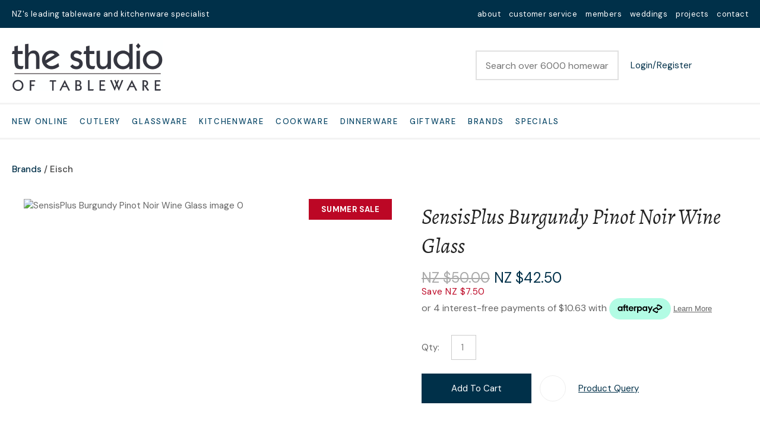

--- FILE ---
content_type: text/html; charset=iso-8859-1
request_url: https://www.thestudio.co.nz/shop/Brands/Eisch/SensisPlus+Burgundy+Pinot+Noir+Wine+Glass.html
body_size: 67636
content:
<!DOCTYPE html>
<html lang="en">
<head>







	<title>Studio of Tableware Eisch SensisPlus Burgundy Pinot Noir Wine Glass</title>

	<meta name="description" content="Studio of Tableware Eisch SensisPlus Burgundy Pinot Noir Wine Glass, made in Germany, lead-free crystal, dishwasher safe, breathable" />
	<meta name="keywords" content="SensisPlus Burgundy Pinot Noir Wine Glass" />
	<meta name="robots" content="" />
<link rel="canonical" href="https://www.thestudio.co.nz/shop/Brands/Eisch/SensisPlus+Burgundy+Pinot+Noir+Wine+Glass%3Fsku=69875.html" />





	
	 
         <script>
   dataLayer = [];
   </script>
   
	

    <meta name="viewport" content="width=device-width, initial-scale=1">


	<!-- BLOCK:Head -->

	<link rel="SHORTCUT ICON" href="/site/studiooftable/images/basic_theme/favicon.ico"/>	

	<style type='text/css'>





  
  @import "/stylesheet/x_b/generic/c/wJphPofI-mgoQIdSj/template/81/template_style.css";
  @import "/stylesheet/x_b/generic/c/wJphPofI-mgoQIdSj/page/68/page_style.css";



  
    
    





    
		.browser-support-popup {
	display: block;
	position: fixed;
	top: 0;
	right: 0;
	left: 0;
	bottom: 0;
	width: 0;
	margin: auto;
	overflow: hidden;
	white-space: normal;
	user-select: none;
}
body.pop-overlay-center.pop-overlay-browser-support-popup .browser-support-popup {
	width: 100%;
	max-width: 940px;
	height: 465px;
	margin: auto;
	z-index: 2001;
}

body.pop-overlay-center.pop-overlay-browser-support-popup .overlays .pop-overlay-inner.pop-center {
	width: 100%;
	max-width: 940px;
	height: 580px;
	top: 0;
	bottom: 0;
	left: 0;
	right: 0;
	margin: auto;
	box-shadow: 0px 17px 49px -9px rgba(0,0,0,0.3);
	border: solid 1px #e4e4e4;
	border-radius: 4px;
}
.browser-support-popup h2{
	color: #2d2d2d;
	margin-bottom: 20px;
}
.browser-support-popup p{
	color: #555;
	margin-top: 0;
}
.browser-support-popup .popup-content {
	padding: 50px 130px 80px 130px;
	text-align: left;
}
body.pop-overlay-center.pop-overlay-browser-support-popup .overlays .pop-overlay{
	background: #000;
	opacity: 0.7;
}
.browsers {
	margin-top: 40px;
}
.browser-support-popup .edge,
.browser-support-popup .chrome,
.browser-support-popup .mozilla {
	float: left;
	width: 33%;
}
.browser-support-popup .edge figure,
.browser-support-popup .chrome figure,
.browser-support-popup .mozilla figure {
	width: 70px;
	float: left;
}
.browser-support-popup .edge .browser-text,
.browser-support-popup .chrome .browser-text,
.browser-support-popup .mozilla .browser-text {
	float: left;
	word-wrap: break-word;
	width: 70px;
	margin-left: 12px;
	vertical-align: middle;
	font-size: 18px;
	color: #828282;
	line-height: 1.4;
}
.browser-support-popup .browsers figure > img {
    width: 75px;
    height: 75px;
}

.pop-overlay-browser-support-popup .pop-overlay-inner .close::before {
    width: 26px;
    height: 26px;
    background: url(https://dev1secure.zeald.com/site/neptunes-john-dev/images/basic_theme/ui_sprites.svg) no-repeat 0 -1158px;
    background-size: 60px;
}

.pop-overlay-browser-support-popup .pop-overlay-inner .close {
    width: 26px;
    height: 26px;
	top: 30px;
    right: 30px;
}
		

.component_ContentDisplay_IE11 { margin: 0; margin: 0; padding: 8px 14px; }     



	
		article.form-grp {
	display: -ms-grid;
	display: grid;
	-ms-grid-columns: 1fr 1fr;
	grid-template-columns: 1fr 1fr;
	grid-column-gap: 30px;
}
.question .form-input > textarea {
	height: 149px !important;
}

.question .form-input.captcha {
	display: grid;
	grid-template-columns: auto 1fr;
	align-items: center;
	margin-bottom: 20px;
}
.question .form-input.captcha .antispam_text {
	grid-row: 1;
	grid-column: 2;
	line-height: 140%;
	margin-left: -8px;
	text-align: left;
}
.question .form-input.captcha .control-wrap {
	grid-row: 1;
	grid-column: 1;
	align-self: center;
	display: grid;
	grid-template-columns: auto auto;
}
.question .form-input.captcha input[name=antispam] {
	margin-bottom: 0;
	border-radius: 5px 0 0 5px;
	height: 100%;
	width: 110px;
	background: #FFF;
	margin-top: 0;
}
.question .form-input.captcha .control-image {
	display: inline-block;
	margin-left: -5px;
	border-radius: 0 5px 5px 0;
	padding-left: 7px;
	height: 100%;
	width: calc(100% - 23px);
	background: #CCCCCC;
	overflow: hidden;
}
.question .captcha .control-image img {
	width: auto;
	max-width: unset;
	position: relative;
	top: 13%;
}
.question h2 {
	text-transform: uppercase;
	margin-bottom: 20px;
}
.enquiry-form aside.help.error {
	position: relative;
	font-size: 13px;
	font-weight: 500;
	margin-top: -16px;
	padding: 0px;
}
.captcha-error {
	display:none;
}
#captcha-error {
	margin-top: -18px;
	position: absolute;
}
.question .message,
.question.submitted #enquiry-form {
	display: none;
}
.question #enquiry-form,
.question.submitted .message {
	display: block;
}
.hide {
	display: none;
}
section.question {
	min-height: 350px;
}
article.form-input.captcha img {
	vertical-align: unset;
}
section.question h1 {
	padding-bottom: 20px;
}
.accordion article {
	margin-bottom: 0;
}
.accordion h1 {
	font: inherit;
	font-weight: 590;
	margin: .67em 0;
	font-size:18px;
}
.error {
    font-weight: unset;
}

#enquiry-form input.error {
	border: 1px solid red;
}

/* modal question rules */
.question-popup {
	display: block;
	position: fixed;
	top: 0;
	right: 0;
	left: 0;
	bottom: 0;
	width: 0;
	margin: auto;
	overflow: hidden;
	white-space: normal;
	user-select: none;
}

body.pop-overlay-center.pop-overlay-popup-question .question-popup {
	width: 100%;
	max-width: 600px;
	height: 515px;
	margin: auto;
	z-index: 2001;
}
body.pop-overlay-center.pop-overlay-popup-question .overlays .pop-overlay-inner.pop-center {
	width: 100%;
	max-width: 670px;
	height: 600px;
	top: 0;
	bottom: 0;
	left: 0;
	right: 0;
	margin: auto;
	box-shadow: 0px 17px 49px -9px rgba(0,0,0,0.3);
	border: solid 1px #e4e4e4;
}

body.pop-overlay-center .overlays .pop-overlay {
	background: #fff;
	opacity: 0.9;
}

@media screen and (max-width: 640px) {
	body.pop-overlay-center.pop-overlay-popup-question .overlays .pop-overlay-inner.pop-center {
		max-width: 100%;
		height: 70%;
	}
	body.pop-overlay-center.pop-overlay-popup-question .question-popup {
		padding: 0 20px;
		height: 64%;
		max-width: 85%;
	}
	.question-popup {
		top: 0;
	}

}

@media screen and (max-width: 520px) {
	article.form-grp {
		-ms-grid-columns: auto;
		grid-template-columns: auto;
	}

	body.pop-overlay-center.pop-overlay-popup-question .overlays .pop-overlay-inner.pop-center {
		max-width: 100%;
		height: auto;
	}

	body.pop-overlay-center.pop-overlay-popup-question .question-popup {
		padding: 0 20px;
		height: auto;
		max-width: 93%;
	}

	.question-popup {
		top: 25px;
	}
}

		

.component_ProductDisplay_Enquiry { margin: 0; margin: 0; padding: 8px 14px; }     



	
		.search-form {
	position: relative;
}
.search-form * {
	box-sizing: border-box;
}
.search-form input[type=search] {
	color: #444444;
	margin: 0;
	width: 100%;
}
.search-form input:active,
.search-form input:focus,
.search-form input:active ~ button,
.search-form input:focus ~ button {
	outline: none;
}

.search-form input::placeholder,
.search-form input:-ms-input-placeholder,
.search-form input::-moz-placeholder,
.search-form input::-webkit-input-placeholder {
	color: #888;
}
.search-form button[type=submit] {
	position: absolute;
	top: 0;
	bottom: 0;
	right: 0;
	margin: auto 0;
	background: none;
	text-indent: -100vw;
	overflow: hidden;
	width: 24px;
	height: 100%;
	padding: 0 36px 0 12px;
	margin: 0;
}
.search-form button[type=submit]::before,
.search-form button[type=reset] {
	content: '';
	display: block;
	width: 24px;
	height: 24px;
	position: absolute;
	right: 12px;
	top: 0;
	bottom: 0;
	padding: 0;
	margin: auto 0;
	background: url(https://zdn.nz/site/studiooftable/images//basic_theme/ui_sprites.svg) no-repeat 0 -200px;
}
.search-form button[type=reset] {
	display: none;
}
.search-form input:not(:placeholder-shown) {
	padding-right: 135px;
}
.search-form input:not(:placeholder-shown) ~ button[type=submit] {
	text-indent: unset;
	width: auto;
	background: #003049;
	border-radius: 0 5px 5px 0;
	padding: 0 42px 0 16px;
	color: #fff;
	text-transform: none;
}
.search-form input:not(:placeholder-shown) ~ button[type=submit]::before {
	background-position-y: -1040px;
	width: 20px;
	height: 20px;
	margin-right: 2px;
}
.search-form input:not(:placeholder-shown) ~ button[type=reset] {
	display: block;
	width: 12px;
	height: 12px;
	background-position-y: -560px;
	opacity: 0.5;
	right: 128px;
	text-indent: -100vw;
	overflow: hidden;
	white-space: nowrap;
	color: transparent;
}
body.pop-overlay.pop-overlay-searching .search-form {
	z-index: 2002;
}
body.pop-overlay.pop-overlay-searching #pop-overlay {
	opacity: 0.6;
}
body.pop-overlay.pop-overlay-searching #pop-overlay-inner {
	display: none !important;
}
.search-form button[type=submit].loading {
	color: #fff !important;
}
.search-form button[type=submit].loading::before {
	border-top-color: #003049;
	border-width: 2px;
	background: none;
	left: unset;
	right: 12px;
}
		

.component_Navigation_SearchBox2 { margin: 0; margin: 0; padding: 8px 14px; }     



	
		.hamburger {
	display: none;
}
.hamburger-menu {
	position: fixed;
	left: 0;
	top: 0;
	width: 0;
	height: 100vh;
	margin: 0;
	padding: 0;
	transition: width 0.3s ease;
	overflow-x: hidden;
	overflow-y: auto;
	background: #ddd;
}
.hamburger-menu ul {
	width: 90vw;
	margin: 0;
	padding: 0;
	list-style: none;
}
.hamburger-menu ul li {
	display: block;
	width: 100%;
	text-align: left;
	padding: 0;
	margin: 0;
}
.hamburger-menu ul li.tab {
	background: #fff;
}
.hamburger-menu ul li.tab:not(:first-child) {
	border-bottom: solid 1px #ccc;
}
.hamburger-menu ul li a {
	display: block;
	width: 100%;
	padding: 15px;
}
.hamburger-menu .dropped > a {
	padding-bottom: 5px;
}
.hamburger-menu .dropped .ct_dropdown a {
	padding-top: 10px;
	padding-bottom: 10px;
}
.hamburger-menu .dropped > .ct_dropdown li:last-of-type a {
	padding-bottom: 15px;
}
.hamburger-menu .dropped .ct_dropdown_children li a {
	padding-left: 35px;
}
.hamburger-menu .ct_dropdown_children .more {
	text-align: left;
}

.hamburger-menu ul li:hover,
.hamburger-menu ul li:active,
.hamburger-menu ul li:focus,
.hamburger-menu ul li.tab.dropped {
	background: #f4f4f4;
}
.hamburger-menu .dropped .ct_dropdown_subcat:hover,
.hamburger-menu .dropped .ct_dropdown_subcat:active,
.hamburger-menu .dropped .ct_dropdown_subcat:focus,
.hamburger-menu .dropped .ct_dropdown > a:hover,
.hamburger-menu .dropped .ct_dropdown > a:active,
.hamburger-menu .dropped .ct_dropdown > a:focus,
.hamburger-menu .dropped .ct_dropdown_children > li:hover,
.hamburger-menu .dropped .ct_dropdown_children > li:active,
.hamburger-menu .dropped .ct_dropdown_children > li:focus {
	background: #eee;
}
.hamburger-menu .ct_dropdown .cat.dropped {
	background: #ddd;
}
.hamburger-menu .ct_dropdown_subcat li> a:hover,
.hamburger-menu .ct_dropdown_subcat h3 > a:hover {
	color: unset !important;
}

/* old search */
.hamburger-menu .search-form input[type=search] {
	border: none;
	background: #eee;
	padding: 20px 15px;
}
.hamburger-menu .search-form button {
	padding-left: 22px;
	transform: scale(0.9);
}
.hamburger-menu .search-form button::before {
	right: 20px;
}
.hamburger-menu .search-form input:not(:placeholder-shown) ~ button[type=submit] {
	padding: 0 54px 0 23px;
}

/* new search */
.hamburger-menu nav.search-popdown {
	position: static;
	max-height: unset;
	background: #f4f4f4;
	border-bottom: solid 1px #eee;
}
.hamburger-menu nav.search-popdown button[type=submit] {
	padding: 0;
	width: 20px;
}

.hamburger-menu .favourites-link,
.hamburger-menu .login-link {
	position: relative;
	text-indent: 26px;
}
.hamburger-menu .favourites-link::before,
.hamburger-menu .login-link::before {
	content: '';
	display: block;
	width: 19px;
	height: 16px;
	background: url(https://zdn.nz/site/studiooftable/images/basic_theme/ui_sprites.svg) no-repeat 0 -440px;
	position: absolute;
	left: 15px;
	top: 0;
	bottom: 0;
	margin: auto 0;
}
.hamburger-menu .login-link::before {
	width: 29px;
	height: 29px;
	transform: scale(.7);
	left: 9px;
	background: url(https://zdn.nz/site/studiooftable/images/basic_theme/ui_sprites.svg) no-repeat 0 -740px;
}
.hamburger-menu ul li .ct_dropdown,
.hamburger-menu .ct_dropdown .ct_dropdown_subcat,
.hamburger-menu .ct_dropdown h3.cat,
.hamburger-menu .ct_dropdown h3.content,
.hamburger-menu .ct_dropdown h3 {
	position: relative;
	width: 100%;
	border: none;
	background: none;
	box-shadow: none;
	padding: 0;
	margin: 0;
}
.hamburger-menu ul li .ct_dropdown {
	display: none;
}
.hamburger-menu .ct_dropdown_children {
	overflow: hidden;
}
.hamburger-menu .ct_has_dropdown.dropped .ct_dropdown {
	display: block;
}
.hamburger-menu .ct_has_dropdown.dropped .ct_hide {
	left: unset !important;
	top: unset !important;
}
.hamburger-menu .ct_dropdown_subcat .cat.dropped .ct_dropdown_children {
	height: auto !important;
}
.hamburger button {
	width: 24px;
	height: 21px;
	background: url(https://zdn.nz/site/studiooftable/images//basic_theme/ui_sprites.svg) no-repeat 0 -250px;
	overflow: hidden;
	text-indent: -100vw;
	padding: 0;
}

/* drop down indicator */
.hamburger-menu .ct_has_dropdown > a:first-child::after,
.hamburger-menu .cat.has-children > a:first-child::after {
	content: '';
	display: inline-block;
	width: 11px;
	height: 6px;
	top: 0;
	bottom: 0;
	margin: auto 0 auto 7px;
	background: url(https://zdn.nz/site/studiooftable/images/basic_theme/ui_sprites.svg) no-repeat 0 -50px;
}

/* display the navigation on popup */
.pop-overlay-hamburger .hamburger-menu {
	display: block;
	z-index: 2002;
	width: 90vw;
	transition: width 0.3s ease;
}
.pop-overlay-hamburger #pop-overlay-inner .close {
	display: none;
}

/* collapse nav into hamburger menu for mobile */
/* @TODO: This will also need to apply if the hamburger menu is showing - or auto close menu if gets larger? or just hide menu if it gets larger & menu is open - this cannot happen in a real situation */
@media screen and (max-width:540px) {
	.hamburger {
		display: block;
	}
	.content_tabs,
	.site-header .search-area {
		display: none !important;
	}
}
		

.component_Navigation_Hamburger { margin: 0; margin: 0; padding: 8px 14px; }     



	
		.popup-login {
	display: block;
	position: fixed;
	top: 0;
	right: 0;
	left: 0;
	bottom: 0;
	width: 0;
	margin: auto;
	overflow: hidden;
	white-space: normal;   
	user-select: none;
}
.embeded-login {
	display: block;
	position: relative;
	width: 100%;
	margin: auto;
	white-space: normal;   
	user-select: none;
	max-width: 1280px;
}
.logout.hide,
.my-account.hide,
.btn-log-reg.hide,
.popup-login.popup-hide {
	display: none; 
}
.embeded-login .close-modal {
	display: none;
}
.popup-login.embeded-login > article{
	min-height: 420px;
	padding:80px;
}
.popup-login{
	display: -ms-grid; 
	display: grid;
	-ms-grid-columns:1fr 1fr;
	grid-template-columns: 1fr 1fr;
}
body.pop-overlay-center.pop-overlay-popup-login .popup-login {
	width: 100%;
	max-width: 840px;
	height: 540px;
	margin: auto;
	z-index: 2001;
}
body.pop-overlay-center.pop-overlay-popup-login .overlays .pop-overlay-inner.pop-center {
	width: 100%;
	max-width: 840px;
	height: 540px;
	top: 0;
	bottom: 0;
	left: 0;
	right: 0;
	margin: auto;
	box-shadow: 0px 17px 49px -9px rgba(0,0,0,0.3);
	border: solid 1px #e4e4e4;
}
body.pop-overlay-center .overlays .pop-overlay {
	background: #fff;
	opacity: 0.9;
}
body.pop-overlay-center .popup-login > article{
	min-height: 420px;
	padding:60px;
}
.left-side {
	-ms-grid-column: 1;
	grid-column: 1;
	background-color: #eee;
}
article.left-side > ul {
	margin: 0;
}
.right-side {
	-ms-grid-column: 2;
	grid-column: 2;
}
body.pop-overlay-center .popup-login .close-modal {
	position: absolute;
	top: 0px;
	right: 0px;
	display: block;
	text-indent: -100vw;
	overflow: hidden;
	width: 30px;
	height: 30px;
	padding: 0;
	background: none;
	z-index: 3000;
}
.register-btn,
.process-login {
	margin-top: 10px;
	margin-bottom: 20px;
	width: 100%;
}
.validate aside.help.error {
	margin-top: -13px;
	position: relative;
	font-size: 13px;
	font-weight: normal;
	text-align: left;
	line-height: 1.5;
}
.register.failed .form-error {
	display: block;
}
fieldset.register.validate.failed {
	position: relative;
	display: block;
}
.register .form-error,
.login-account .login-form .form-error {
	display: none;
	margin-top: -25px;
	position: relative;
	width: 100%;
	text-align: left;
	font-size: 13px;
	color: red;
	line-height: 1.5;
}
.top-links .login-form .form-error {
	padding-top: 2px;
}
.login-account .login-form.validate.failed .form-error,
.login-account .login-form.validation-failed .form-error {
	display: block;
}
.register h3,
.login-account .login-form h3 {
	margin-bottom: 20px;
	text-align: left;
}
header.popup-login a,
header.popup-login label {
   display: block;
   width: 100%;
   text-align: left;
   margin: 0px;
   padding: 0px;
   line-height: 1.5;
}
article.left-side ul li {
	text-align: left;
}
.hide-container {
	display: none;
}
.component_Membership_LostPassword .error {
	padding-top:15px;
}

.component_Membership_LostPassword table {
	border-collapse:separate;
	border-spacing:0 14px;
}

form.register.validate.failed input,
header.popup-login .validate.validation-failed input.error {
	border: solid 1px #ff5023;
}
.docwrap .ym-wrapper .component_Membership_Login2 {
	padding: 0px;
}
.login-tab-menu {
	display:none;
}
.popup-login.embeded-login .register .form-error, 
.popup-login.embeded-login .login-account .login-form .form-error {
	margin-top: -25px;
}
.login button.link {
	background: none;
	color: #000000;
	text-transform: unset;
	padding: unset;
	margin-left: 8px;
}
.error {
	font-weight: normal;
}
a.account {
	text-decoration: underline;
	margin-bottom:40px;
}
.my-account {
	padding: 40px 0;
}
.account-menu {
	display: grid;
	grid-template-columns: 150px;
}
.login-2 .notice {
	display: none;
}
.login-2 .notice.embedded {
	display: block;
}
@media screen and (max-width: 740px){
	body.pop-overlay-center .popup-login > article,
	.popup-login.embeded-login > article {
		padding: 20px;
	}
	.docwrap .ym-wrapper .component_Membership_Login2 {
		padding: 0px;
	}
	
	/* turn into tabs rules */
	nav.login-tab-menu {
		display: -ms-grid;
		display: grid;
		-ms-grid-columns:1fr 1fr;
		grid-template-columns: 1fr 1fr;
		height: 70px;
	}
	nav.login-tab-menu a {
		place-self: center;
		text-align: center;
		padding: 20px 0;
		font-weight: 500;
		font-size: 20px;
	}
	header#popup-wrapper .left-side {
		display: none;
		-ms-grid-column: auto;
		grid-column: auto;
	}
	article.right-side {
		-ms-grid-column: auto;
		grid-column: auto;
	}
	.popup-login {
		-ms-grid-columns: auto;
		grid-template-columns: auto;
	}
	header#popup-wrapper.register .right-side {
		display: none;
	}
	header#popup-wrapper.register .left-side {
		display: block;
		background-color: #fff;
	}
	header#popup-wrapper nav.login-tab-menu a.login-tab,
	header#popup-wrapper.register nav.login-tab-menu a.new-customer-menu {
		background-color: #fff;
	}
	header#popup-wrapper.register nav.login-tab-menu a.login-menu,
	header#popup-wrapper nav.login-tab-menu a.new-customer-menu {
		background-color: #eee;
	}
	header#popup-wrapper h3 {
		display: none;
	}
	.popup-login.embeded-login .register .form-error,
	.popup-login.embeded-login .login-account .login-form .form-error {
		margin-top: 0;
	}
}
@media screen and (max-width: 675px){
	body.pop-overlay-center .popup-login > article {
		padding: 20px;
	}
	.popup-login.embeded-login > article {
		padding: 40px 20px;
	}
}
		

.component_Membership_Login2 { margin: 0; margin: 0; padding: 8px 14px; }     



	
		


div.component_ProductDisplay_CatView3 {
	margin: 0;
	padding: 0;
}


.title {
	top: 0;
	margin-top: -1px; 
	width: 100vw;
	position: relative;
	left: 50%;
	margin-left: -50vw;
	overflow: hidden;
	background-size: cover;
	background-position: center center;
}
.has-header-image .title {
	background-color: #555;
	margin-bottom: 30px;
	background-image: url(https://zdn.nz/site/studiooftable/images/Blank_banner.jpg);
}
.title h1 {
	font-size: 100px;
	font-weight: 500;
	text-align: center;
	line-height: 1.1em;
	margin: 70px 0 50px;
}
.has-header-image .title h1 {
	position: relative;
	color: #fff;
	text-shadow: 0px 0px 30px rgba(0, 0, 0, 0.3);
}
.catview {
	font-size: 15px;
	margin: 0 20px;
}
.catview > section {
	display: table;
	width: 100%;
}
.catview .subnav {
	display: table-cell;
	width: 330px;
	padding-right: 30px;
	box-sizing: border-box;
	vertical-align: top;
}
.catview > section > main {
	display: table-cell;
	vertical-align: top;
}
.catview .crumbs {
	display: block;
}
.description {
	clear: both;
	margin: 0 0 25px;
}
.catview .crumbs + .description {
	margin-top: 10px;
}
.cat-header::after {
	content: '';
	display: table;
	clear: both;
}
.product-collection {
	position: relative;
	display: grid;
	grid-template-columns: 1fr 1fr 1fr;
	grid-gap: 20px;
	grid-auto-flow: row;
}

/* if subnav column exists, show 1 less column of products */
.catview aside.no-filter {
	display: none;
}
.catview aside.no-filter + main .product-collection {
	grid-template-columns: 1fr 1fr 1fr 1fr;
}
.product-card {
	display: grid;
	grid-template-rows: auto auto 1fr;
	cursor: pointer;
}
.product-card header {
	width: 100%;
	
	padding-top: 115%;
	height: 0;
	position: relative;
	background: #f4f4f4;
}
.product-card header.loading::before {
	content: '';
	position: absolute;
	top: 0;
	bottom: 0;
	left: 0;
	right: 0;
	margin: auto;
	display: block;
	width: 29px;
	height: 29px;
	background: url(https://zdn.nz/site/studiooftable/images//basic_theme/ui_sprites.svg) no-repeat 0 -840px;
	transform: scale(3);
}
.product-card header a {
	position: absolute;
	top: 0;
	right: 0;
	bottom: 0;
	left: 0;
	margin: 0;
	display: grid; /* force vertical align */
	text-align: center;
	overflow: hidden;
}
.product-card a img {
	
		height: 100% !important;
		width: 100%;
		margin: auto;
		object-fit: cover;
		object-position: center center;
	
	background: #f4f4f4;
}
.product-card header .feature {
	position: absolute;
	left: 7px;
	top: 7px;
	display: inline-block;
	background: #3cc5f1;
	color: #fff;
	text-transform: uppercase;
	font-size: 14px;
	font-weight: bold;
	z-index: 10;
	line-height: 50px;
	width: 50px;
	border-radius: 50px;
	-webkit-border-radius: 50px;
	-moz-border-radius: 50px;
	text-align: center;
	padding: 0;
}
.product-card header .feature.long {
	width: auto;
	max-width: calc(100% - 64px);
	line-height: 40px;
	padding: 0 17px;
	margin: 7px;
	border-radius: 20px;
	-webkit-border-radius: 20px;
	-moz-border-radius: 20px;
}
.product-card header .feature.feature-2 {
	background: #bf211e;
}
.product-card header .feature.feature-3 {
	background: #9bc53d;
}
.product-card header .feature.feature-4 {
	background: #4F4F4F;
}
.product-card header .with-feature {
	left: 56px;
}
.product-card header .add-favourite {
	position: absolute;
	top: 7px;
	right: 7px;
	display: block;
	width: 44px;
	height: 44px;
	background: #fff;
	border-radius: 22px;
	-webkit-border-radius: 22px;
	-moz-border-radius: 22px;
	text-indent: -1000px;
	overflow: hidden;
	z-index: 10;
	padding: 0;
	border: none;
}
.product-card header .add-favourite:hover {
	box-shadow: 0 2px 4px 0 rgba(45,45,45,.14);
	-webkit-box-shadow: 0 2px 4px 0 rgba(50,50,50,.11);
}
.product-card header .add-favourite:hover::before,
.product-card header .add-favourite.selected::before
{
	background-position-y: -470px;
}
.product-card header .add-favourite::before {
	content: '';
	position: absolute;
	top: 0;
	bottom: 0;
	left: 0;
	right: 0;
	margin: auto;
	display: block;
	width: 19px;
	height: 16px;
	background: url(https://zdn.nz/site/studiooftable/images//basic_theme/ui_sprites.svg) no-repeat 0 -440px;
}
.product-card h4, .product-card h4 a {
	font-size: 15px;
	font-weight: 500;
	color: #222;
	text-decoration: none;
	text-align: center;
}
.product-card h4 {
	margin: 16px 0;
}
.product-card footer {
	display: block;
	font-weight: 500;
	color: #003049;
	text-align: center;
	margin: 0 0 16px;
	align-self: end;
}
.product-card .price {
	display: inline-block;
	font-weight: 500;
}
.product-card .original-price {
	text-decoration: line-through;
	color: #ccc;
	background: none;
}
.product-card .frequency-price {
	color: #4F4F4F;
}
.product-card .add-to-cart,
.product-card .enquire-now {
	width: 100%;
	display: block;
}
.product-card .add-to-cart:hover
.product-card .enquire-now:hover {
	border-bottom: solid 4px rgba(0, 0, 0, 0.2);
	padding-bottom: 12px;
}
.product-card .buy-now,
.product-card.ordering:hover .buy-now,
.product-card .enquiry,
.product-card.ordering:hover .enquiry,
.product-card .select-options,
.product-card.ordering:hover .select-options {
	display: none;
	transition: display .3s ease;
}

.product-card .buy-now {
    position: relative;
}
.product-card .buy-now::before {
    content: "";
    position: absolute;
    bottom: -7px;
    left: 40px;
    border-bottom: 7px solid #edcfcf;
    opacity: 0;
    transition: opacity 0.5s ease;
    display:block;
    width:0;
    height:0;
    border-left: 8px solid transparent;
    border-right:8px solid transparent;
}
.product-card .buy-now::after {
    content: attr(data-content);
    position: absolute;
    left: 30px;
    bottom: -65px;
    color: #9a0000;
    background: #edcfcf;
    width: auto;
    padding: 5px 0px;
    opacity: 0;
    transition: opacity 0.5s ease;
}
.product-card .buy-now.stock-error::before,
.product-card .buy-now.stock-error::after {
		opacity: 1;
}

.product-card.adding .buy-now,
.product-card:hover .buy-now,
.product-card.adding .enquiry,
.product-card:hover .enquiry,
.product-card:hover .select-options,
.product-card.ordering .option-form .add-to-cart,
.product-card.ordering .option-form .enquire-now,
.product-card.ordering .option-form .buy-now,
.product-card.ordering .option-form .enquiry {
	position: absolute;
	left: 0;
	bottom: 0;
	display: block;
	transition: display .3s ease;
	opacity: 0.9;
	width: 100%;
}
.product-card.ordering .option-form .buy-now,
.product-card.ordering .option-form .enquiry {
	opacity: 1;
}
.product-card .buy-now > *,
.product-card .enquiry > *,
.product-card .quantity > * {
	-ms-grid-row: 1;
}

	.product-card .quantity,
	.product-card .quantity .quantity label {
		display: none !important;
	}

.product-card .option-form {
	display: none;
	cursor: auto;
}
.product-card.ordering .option-form,
.option-list,
.option-list tbody,
.option-list tr,
.option-list td
{
	display: block;
	width: 100%;
	box-sizing: border-box;
}
.option-form {
	position: absolute;
	top: 0;
	left: 0;
	width: 100%;
	height: 100%;
	background: #fff;
	opacity: 0.9;
	padding: 0;
	z-index: 15;
}
.option-list {
	position: absolute;
	bottom: 60px;
}
.option-list td {
	padding: 0 20px;
}
.option-list h4 {
	font: 500 15px 'DM Sans', Sans-serif;
	color: #222;
	text-transform: uppercase;
	text-align: left;
	margin-bottom: 10px;
}
.option-list select {
	margin-top: 7px;
}
.product-card.ordering .close {
	position: absolute;
	top: 10px;
	right: 10px;
	opacity: 1;
	display: inline-block;
	width: auto;
	padding: 0 19px 0 0;
	font-size: 15px;
	font-weight: 500;
	color: #555;
	background: none;
	text-transform: none;
}
.product-card .close::after {
	content: '';
	display: block;
	position: absolute;
	top: 0;
	bottom: 0;
	right: 0;
	margin: auto 0;
	width: 12px;
	height: 12px;
	background: url(https://zdn.nz/site/studiooftable/images//basic_theme/ui_sprites.svg) no-repeat 0 -560px;
}
.product-card.ordering .option-form .add-to-cart,
.product-card.ordering .option-form .enquire-now {
	border-bottom: solid 3px rgba(0, 0, 0, 0.2);
	padding-bottom: 13px;
}
.product-card .add-to-cart:focus,
.product-card .add-to-cart:active,
.product-card .enquire-now:focus,
.product-card .enquire-now:active {
	outline: 0;
	-moz-outline-style: none;
}


.sort {
	display: block;
	width: 200px;
	text-align: right;
	margin-bottom: 20px;
	margin-left: auto;
}
select.sort-by {
	margin: 0px;
	border: none;
	border-bottom: 1px solid #ccc;
	border-radius: 0;
	padding: 0 25px 5px 1px;
	color: #555;
	background-position-y: -40px; /* light select chevron */
}
.sort label::after {
	color: #ccc;
}
.more-products {
	position: relative;
	text-align: center;
	margin-top: 50px;
}
.more-products p {
	display: inline-block;
	margin: 0 auto 3px;
	color: #999;
}
progress {
  display: block;
  margin: 0 auto 25px;
  appearance: none;
  border: none;
  background-color: #ccc;
  color: #003049;
  width: 200px;
  height: 6px;
}
progress::-webkit-progress-value {
  background-color: #003049;
}
progress::-webkit-progress-bar {
  background-color: #ccc;
}
.load-next {
	color: #222;
	text-align: center;
	height: 50px;
	padding: 0 50px;
	background: none;
	font-weight: 500;
	border: solid 1px #999;
	border-right: none;
	margin-right: -5px;
}
.load-next:hover {
	background-color: #f6f6f6;
	transition: background .3s ease;
}
.more-products .load-page button {
	background-position: 82% 22px;
	text-align: left;
	color: #222;
	border: solid 1px #999;
	border-radius: 0;
	padding: 0;
	min-width: 112px;
	box-sizing: border-box;
	text-transform: uppercase;
	height: 50px;
	padding: 0 35px 0 17px;
	font-weight: 500;
}
.more-products a {
	color: #222;
	text-transform: uppercase;
}
.load-page li {
	padding-left: 9px;
}
.page-loading, .new-footer, .appending .load-next, .appending .load-page  {
	display: none;
}
.more-products .page-loading {
	width: 40px;
	height: 40px;
	border-width: 6px;
	position: absolute;
	top: 120px;
	left: 0;
	right: 0;
	margin: auto;
}
.appending .page-loading {
	display: block;
}
.appending .more-products {
	margin-bottom: 75px;
}


.top-filters {
	display: inline-block;
	margin-top: 5px;
	float: left;
}
.show-filters {
	position: relative;
	background: none;
	height: auto;
	width: auto;
	display: none;
	border: none;
	color: #555;
	padding: 0 0 0 30px;
	margin: 0;
}
.show-filters::before {
	content: '';
	position: absolute;
	left: 0;
	top: 0;
	bottom: 0;
	margin: auto 0;
	display: block;
	width: 20px;
	height: 18px;
	background: url(https://zdn.nz/site/studiooftable/images//basic_theme/ui_sprites.svg) no-repeat 0 -620px;
}
.selected-filters {
	display: inline-block;
}
.selected-filters a.clear-all {
	color: #555;
	text-decoration: underline;
	text-transform: capitalize;
	cursor: pointer;
	display: none;
}
.selected-filters a + a.clear-all {
	display: inline;
}
.selected-filters a:not(.clear-all) {
	position: relative;
	display: inline-block;
	color: #888;
	padding: 5px 27px 5px 10px;
	margin: 0 5px 0 0;
	background: #eee;
	text-decoration: none;
	cursor: pointer;
}
.selected-filters a:not(.clear-all)::after {
	content: '';
	position: absolute;
	right: 10px;
	top: 0;
	bottom: 0;
	margin: auto 0;
	width: 10px;
	height: 10px;
	background: url(https://zdn.nz/site/studiooftable/images//basic_theme/ui_sprites.svg) no-repeat 0 -590px;
}
.filter-collection h2, .filter-collection .close {
	display: none;

}
.filter-collection .filter-group {
	border-bottom: solid 1px #222;
	padding-bottom: 15px;
	margin-bottom: 15px;
}
.filter-group h3 {
	position: relative;
	font-family: 'DM Sans', Sans-serif;
	font-size: 1.3em;
	font-weight: 500;
	text-transform: uppercase;
	color: #222;
	padding: 0;
	box-sizing: border-box;
	cursor: pointer;
	margin: 0px;
}
.filter-group h3::before {
	content: '';
	position: absolute;
	right: 0;
	top: 0;
	bottom: 0;
	margin: auto;
	width: 14px;
	height: 4px;
	background: url(https://zdn.nz/site/studiooftable/images//basic_theme/ui_sprites.svg) no-repeat 0 -500px;
}
.filter-group h3.closed {
	margin-bottom: 0 !important;
}
.filter-group.closed h3::before {
	background-position-y: -530px;
	height: 14px;
}
.filter-group:first-child h3 {
	border-top: none;
	margin-top: 0;
	margin-bottom: 4px;
}
.filter-group ul {
	list-style: none;
	padding: 0;
	margin: 0;
	height: auto;
	transition: height .3s ease;
	margin-top: 10px;
}
.filter-group.closed ul {
	display: none;
	transition: display 0.3s ease;
}
.filter-group.empty, .filter-group li.empty {
	display: none;
}
.filter-group li {
	color: #222;
	padding: 0;
	margin: 0;
	font-size: 1.3em;
	font-weight: 500;
}
.filter-group li label {
	position: relative;
	display: inline-block;
	width: 100%;
	margin: 4px 0;
	min-height: 21px;
	box-sizing: border-box;
	padding: 0 30px 0 36px;
	cursor: pointer;
}
.filter-group li input[type=checkbox] {
	position: absolute;
	left: 0;
	top: 4px;
	width: 21px;
	height: 21px;
	margin-left: 0;
	-webkit-appearance:none;
	outline:0;
	padding: 0;
	margin: 0;
	resize: none;
}
.filter-group li input[type=checkbox]:checked:before {
	content:'';
	position: absolute;
	color: #000;
	outline: 0;
	top: 4px;
	left: 2px;
	width: 15px;
	height: 11px;
	background: url('https://zdn.nz/site/studiooftable/images//basic_theme/ui_sprites.svg') no-repeat 0 -150px;
}
.filter-group label span {
	display: block;
}
.filter-group label aside {
	position: absolute;
	display: inline-block;
	top: 0;
	right: 0;
	text-align: right;
}
.filter-group li input[type=checkbox] {
	cursor: pointer;
}
.filter-group li input:checked + span {
	text-decoration: underline;
}
.filter-group li input:checked + span + aside {
	color: #003049;
	text-decoration: underline;
}

/* filter by category */
.filter[data-depth] .filter-label {
	position: relative;
	padding-right: 5px;
}
.filter[data-depth] .filter-label::before {
	display: block;
	position: absolute;
	content: "-";
	left: -15px;
}
.filter[data-depth="1"] .filter-label::before {
	content: none;
}
.filter[data-depth="2"] .filter-label {
	margin-left: 30px;
}
.filter[data-depth="3"] .filter-label {
	margin-left: 45px;
}
.filter[data-depth="4"] .filter-label {
	margin-left: 60px;
}
.filter[data-depth="5"] .filter-label {
	margin-left: 75px;
}

/* filter by range */
.range-value-wrapper {
    display: grid;
    grid-template-columns: 2fr 2fr;
}

.upper-value {
	text-align: right;
}

.noUi-handle {
    border: none !important;
    border-radius: 100% !important;
    background: #333333 !important;
    box-shadow: none !important;
}

.noUi-horizontal .noUi-handle {
    width: 24px !important;
    height: 24px !important;
	top: -10px !important;
}

.noUi-handle:after, .noUi-handle:before {
    content: none !important;
}

.noUi-horizontal {
    height: 6px !important;
}

.range-filter {
    margin: 10px 0;
}

.noUi-connect {
    background: #AAAAAA !important;
}

.noUi-target {
    background: #EEEEEE !important;
    border-radius: 0 !important;
    border: none !important;
    box-shadow: none !important;
}
.filter-collection .filter-group .range {
	padding: 0;
}

.noUi-handle.noUi-handle-lower:focus,
.noUi-handle.noUi-handle-upper:focus {
    outline: none;
}
.noUi-target {
    padding: 0 18px 0 8px;
}



.cat-header .description p,
.cat-header .description span,
.cat-header .description div,
.cat-header .description li,
.product-card .description p,
.product-card .description span,
.product-card .description div,
.product-card .description li {
	line-height: inherit !important;
	font-family: inherit !important;
	font-size: inherit !important;
	font-weight: inherit !important;
	margin: initial !important;
	background: inherit !important;
	vertical-align: inherit !important;
	white-space: inherit !important;
	color: inherit !important;
}



.document .content {
	position: relative;
}
.loading-overlay {
	display: none;
	position: absolute;
	top: 0;
	left: 0;
	width: 100%;
	height: 100%;
	background: #fff;
	z-index: 999;
	opacity: 0.9;
	text-align: center;
	padding-top: 200px;
	box-sizing: border-box;
	font-size: 400%;
	color: #999;
}
.loading .product-collection .loading-overlay {
	display: block;
}
.loading .product-collection .loading-overlay::before {
	content: '';
	border: 12px solid #999;
	border-top: 12px solid #fff;
	border-radius: 50%;
	position: absolute;
	top: 100px;
	left: 0;
	right: 0;
	margin: auto;
	width: 80px;
	height: 80px;
	-webkit-animation: spin 1s linear infinite; /* Safari */
	animation: spin 1s linear infinite;
}
.loading-overlay aside {
	font-size: 20px;
	width: 150px;
	line-height: 1.2em;
	display: block;
	margin: 20px auto;
}
.cat-header .subcat_menu {
	padding: 0;
}

body .catview .question h1 {
    font-size: 50px;
}

/* split test css rules*/
.product-collection.split-test {
	visibility:hidden;
}
.component_ProductDisplay_CatView3 > .split-test {
	visibility:hidden;
}
.empty-category {
	grid-column: 2;
}

/* at 1150px drop a column */
@media only screen and (max-width: 1150px) {
	body.pop-overlay-filters .catview .subnav {
		display: block;
	}
	.cat-header {
		position: relative;
	}
	.catview .crumbs {
		position: absolute;
		top: -60px;
		left: 0;
		right: 0;
		margin: auto;
		display: block;
		width: 100%;
		text-align: center;
	}
	.catview.has-header-image .crumbs {
		margin-top: -30px;
	}
	.catview.has-header-image .crumbs a {
		color: #ccc;
	}
	.catview.has-header-image .crumbs a:last-child {
		color: #fff;
	}
	.catview .title h1 {
		font-size: 10vw;
	}
	.catview section .subnav {
		display: none;
		position: fixed;
		top: 20px;
		left: 0;
		width: 90vw;
		min-height: 100vh;
		z-index: 2001;
		padding: 0;
	}
	.filter-collection {
		box-sizing: border-box;
		position: absolute;
		height: 100%;
		width: 100%;
		padding: 0 20px 20px;
		overflow-x: hidden;
	}
	.filter-collection h2 {
		display: block;
		font-size: 2em;
		margin: 10px 0 20px;
		position: fixed;
		position: -webkit-sticky;
		position: sticky;
		top: 0px;
		background-color: #fff;
		z-index: 30001;
	}
	.catview .show-filters {
		display: inline;
	}
	.catview .selected-filters {
		display: block;
		margin: 0 0 20px;
	}
	.catview .selected-filters a {
		margin-top: 10px;
	}
}

@media only screen and (max-width: 740px) {
	.catview main .product-collection,
	.catview aside.no-filter + main .product-collection {
		grid-template-columns: repeat(2, 1fr) !important;
	}
	.catview .title h1 {
		margin-top: 60px;
		margin-bottom: 60px;
	}
	.catview .crumbs {
		top: -70px;
	}
	.catview .product-card header {
		margin-bottom: 55px;
	}

	.product-card .option-form .buy-now,
	.product-card .option-form .enquiry {
		position: absolute;
		left: 0;
		bottom: 0;
		display: block;
		transition: display .3s ease;
		opacity: 0.9;
		width: 100%;
	}
	

	.product-card .enquire-now,
	.product-card .select-options {
		display: block;
		opacity: 1;
		width: 100%;
	}

	.product-card:hover .enquiry,
	.product-card .enquiry,
	.product-card .buy-now,
	.product-card.ordering:hover .buy-now,
	.product-card.ordering:hover .select-options {
		display: block;
	}

	.product-card:hover .enquire-now,
	.product-card:hover .buy-now,
	.product-card:hover .select-options {
		position: absolute;
		left: 0;
		bottom: -55px;
		opacity: 1;
	}

	.product-card.ordering .select-options,
	.product-card.ordering:hover .select-options  {
		display:none;
	}
	.product-card .enquire-now,
	.product-card .buy-now,
	.product-card .select-options {
		position: relative;
		left: 0;
		bottom: 2px;
	}

	.product-card.ordering .option-form .add-to-cart {
		bottom: -55px;
		opacity: 1;
	}

	.option-list {
		bottom: 0;
	}

	.product-card:hover .enquiry {
		opacity: 1;
	}
}


/* Drop to a single column*/
@media only screen and (max-width: 428px) {
	.catview main .product-collection, .catview aside.no-filter + main .product-collection {
		grid-template-columns: repeat(1, 1fr) !important;
	}
}



		

.component_ProductDisplay_CatView3 { margin: 0; margin: 0; padding: 8px 14px; }     



	
		/* Shopping Cart Icon */
#mini-cart {
	position: relative;
	cursor: pointer;
}
#mini-cart .shopping-cart {
	position: relative;
	display: inline-block;
	width: 25px;
	height: 22px;
	overflow: hidden;
	padding: 0;
	border: none;
}
#mini-cart .shopping-cart::before {
	content: '';
	position: absolute;
	top: 0;
	left: 0;
	right: 0;
	margin: auto;
	display: block;
	width: 25px;
	height: 22px;
	background: url(https://zdn.nz/site/studiooftable/images/basic_theme/ui_sprites.svg) no-repeat 0 -300px;
}
#mini-cart .c-count {
  display: inline-block;
  color: #F8F8F8;
  font-size: 10px;
  font-weight: 500;
  text-align: center;
  border-radius: 50%;
  width: 15px;
  background: #003049;
  line-height: 14px;
  position: absolute;
  top: 0px;
  left: 18px;
  z-index: 10;
}
body.pop-overlay-right.pop-overlay-cart .overlays .pop-overlay-inner.pop-right {
	left: unset;
	right: 0;
	width: 420px;
	max-width: 90vw;
}
body.pop-overlay-cart .pop-overlay-inner.pop-right .close {
	display: none;
}

/**/
.popup-cart {
	display: block;
	position: fixed;
	top: 0;
	right: 0;
	width: 0;
	overflow: hidden;
	transition: width 0.3s ease;
	white-space: normal;
}
body.pop-overlay-cart .popup-cart {
	width: 420px;
	max-width: 90vw;
	z-index: 2001;
	box-sizing: border-box;
	padding: 20px;
	text-align: left;
	transition: width 0.3s ease;
	height: 100%;
	display: grid;
	grid-template-rows: auto 1fr auto;
}
.popup-cart button.close {
	opacity: 0;
	color: #555;
	font-size: 15px;
	font-weight: 500;
	top: 20px;
	right: 20px;
	width: auto;
	text-transform: capitalize;
	padding: 0 20px 0 0;
	background: none;
	text-shadow: none;
	float: none;
	position: absolute;
	transition: opacity 1s ease;
}
body.pop-overlay-cart .popup-cart button.close {
	opacity: 1;
	transition: opacity 1s ease;
}
.popup-cart button.close::before {
	content: '';
	display: block;
	width: 12px;
	height: 12px;
	position: absolute;
	top: 0;
	bottom: 0;
	right: 0;
	margin: auto 0;
	background: url('https://zdn.nz/site/studiooftable/images//basic_theme/ui_sprites.svg') no-repeat 0 -560px;
}
.popup-cart h3,
.popup-cart h4,
.popup-cart h5 {
	font-weight: 500;
	font-family: 'DM Sans', Sans-serif;
	text-transform: uppercase;
}
.popup-cart header h3 {
	font-size: 20px;
	margin-bottom: 20px;
}
.popup-cart h5 {
	font-size: 15px;
}
.popup-cart #popup-cart-content {
	display: grid;
	grid-template-rows: 1fr auto;
}
.popup-cart #popup-cart-content .loading-spinner {
	display: none;
}
.popup-cart #popup-cart-content.loading .loading-spinner {
	display: block;
	width: 70px;
	height: 70px;
	top: 100px;
	bottom: unset;
	border-color: #999;
	border-top-color: #fff;
}
.popup-cart .cart-items {
	position: relative;
}
.popup-cart .cart-items > div {
	position: absolute;
	width: 100%;
	height: 100%;
	top: 0;
	left: 0;
	overflow: auto;
}
.popup-cart .cart-row {
	position: relative;
	border-bottom: solid 1px #ccc;
	padding: 0 0 20px 120px;
	margin-bottom: 20px;
	min-height: 120px;
	color: #999;
}
.popup-cart p,
.popup-cart label {
	display: block;
	margin: 10px 0;
	line-height: 1.4em;
	color: #999;
}
.popup-cart .cart-row:last-of-type {
	border-bottom: none;
	margin-bottom: 0;
}
.popup-cart .cart-row p:last-of-type {
	margin-bottom: 0;
}
.popup-cart .cart-row mark {
	color: #003049;
	font-weight: 500;
}
.popup-cart .cart-row mark.frequency-price {
	color: #4F4F4F;
}

/*  */
.popup-cart .cart-row .sku {
	display: none;
}
.popup-cart .thumb {
	position: absolute;
	left: 0;
	top: 0;
	right: 0;
	bottom: 0;
	text-align: center;
	width: 100px;
	height: 100px;
	display: grid;
	overflow: hidden;
}
.popup-cart .thumb img {
	width: 100px;
	height: 100px;
	max-width: 100% !important;
	max-height: 100% !important;
	object-fit: cover;
	margin: auto;
}
.popup-cart .product-title,
.popup-cart .product-title a {
	font: 15px 'DM Sans', Sans-serif;
	color: #000;
	text-decoration: none;
	white-space: normal;
}
.popup-cart .product-title {
	padding-right: 20px;
}
.popup-cart button.delete-item {
	position: absolute;
	top: 4px;
	right: 0;
	overflow: hidden;
	text-indent: -100vw;
	padding: 0;
	margin: 0;
	width: 12px;
	height: 12px;
	background: url('https://zdn.nz/site/studiooftable/images//basic_theme/ui_sprites.svg') no-repeat 0 -560px;
	transform: scale(0.85);
}
.popup-cart .popup-subtotals > div,
.popup-cart .popup-total {
	position: relative;
	border-top: solid 1px #ccc;
	margin-top: 20px;
	padding-top: 20px;
}
.popup-cart .popup-total {
	padding-bottom: 20px;
}
.popup-cart .popup-total .including {
	display: none;
}
.popup-cart .popup-subtotals > div h5,
.popup-cart .popup-total h5 {
	line-height: 1em;
	margin: 0;
}
.popup-cart .monthly-total,
.popup-cart .popup-subtotals > div h5 + p,
.popup-cart .popup-total h5 + p {
	position: absolute;
	top: 20px;
	right: 0;
	margin: 0;
	color: #003049;
	font-weight: 500;
}
.popup-cart .monthly-total-label {
	margin-top: 8px;
	font-size: 14px;
	color: #999999;
}
.popup-cart .monthly-total {
	top: 46px;
	color: #999999;
	font-size: 14px;
}
.popup-cart .cart-row mark.tag {
	color: #fff;
}
.popup-cart .subscription.cart-row {
	min-height: 135px;
}
.popup-cart .tag {
	position: absolute;
	left: 0;
	top: 104px;
	background: #4f4f4f;
	text-transform: uppercase;
	font-size: 14px;
	font-weight: bold;
	width: 50px;
	border-radius: 50px;
	-webkit-border-radius: 50px;
	-moz-border-radius: 50px;
	text-align: center;
	padding: 0;
	font-weight: 700;
	font-size: 10px;
}
.popup-cart .tag.long {
	width: auto;
	max-width: calc(100% - 64px);
	padding: 0 10px;
	border-radius: 20px;
	-webkit-border-radius: 20px;
	-moz-border-radius: 20px;
}
.popup-cart .country,
.popup-cart .region {
	display: grid;
	grid-template-columns: auto 1fr;
	grid-gap: 30px;
	align-items: center;
	margin: 15px 0;
	text-align: right;
}
.popup-cart .country label,
.popup-cart .region label {
	margin: 0;
}
.popup-cart .country select,
.popup-cart .region select {
	display: block;
	width: 100%;
	margin: 0;
	justify-self: end;
}
.popup-cart .country-region.has-region {
	display: flex;
	gap: 10px;
	margin-top: 10px;
	margin-bottom: 10px;
}
.popup-cart .country-region.has-region .country {
	display: block;
	grid-template-columns: unset;
	grid-gap: unset;
	align-items: unset;
	margin: 0;
	text-align: left;
}
.popup-cart .country-region.has-region .postcode input {
	font-size: initial;
	max-width: 100px;
}
.popup-cart .country-region.has-region .postcode input.error {
	border: solid 1px #ff5023;
}
.popup-cart .country-region.has-region .country select,
.popup-cart .country-region.has-region .postcode input {
	margin-top: 6px;
	height: 50px;
	line-height: unset;
}
.popup-cart .post-code-message.empty .empty-post-code,
.popup-cart .post-code-message.valid .valid-post-code,
.popup-cart .post-code-message.invalid .invalid-post-code {
	display: block;
}
.popup-cart .post-code-message.empty .valid-post-code,
.popup-cart .post-code-message.empty .invalid-post-code,
.popup-cart .post-code-message.valid .empty-post-code,
.popup-cart .post-code-message.valid .invalid-post-code,
.popup-cart .post-code-message.invalid .empty-post-code,
.popup-cart .post-code-message.invalid .valid-post-code {
	display: none;
}
.popup-cart .post-code-message {
	margin-bottom: 4px;
}
.popup-cart .post-code-message > span {
	color: #979797;
	font-size: 14px;
	line-height: 120%;
}
.popup-cart .post-code-message .invalid-post-code {
	color: red;
}
.popup-cart .shipping-select.invalid .radio-inline {
	color: #CCCCCC;
}
.popup-cart .shipping-select.invalid .radio-inline input {
	border: 1px solid #CCCCCC;
}

.popup-cart .country-region.has-region label {
	margin: 0;
}
.popup-cart .shipping-select {
	padding-left: 6px;
}
.popup-cart .shipping-select label {
	margin: 0;
	line-height: 29px;
}
.popup-cart .shipping-message {
	color: red;
	border-top: 1px solid lightgray;
	margin-top: 12px;
	margin-bottom: 12px;
	padding-top: 5px;
}
.popup-cart .total .grand-total {
	top: 16px;
	font-size: 20px;
}
.popup-cart footer {
	text-align: center;
}
.popup-cart a.checkout {
	display: block;
	width: 100%;
	font-weight: 500;
}
.popup-cart footer a.cart {
	display: block;
	margin: 10px 0;
	text-transform: uppercase;
}
.popup-cart .footer-copy {
	margin: 0;
	padding: 30px 0;
	background: #ddd;
	color: #555;
}
.popup-cart .cart-empty {
	text-align: center;
}
.popup-cart .cart-empty img {
	width: 150px;
	max-width: 80%;
	margin: 50px 0 30px;
}

/* delivery label */
#popup-cart-content .delivery h5 {
	word-break: break-word;
	width: 300px;
	line-height: 1.5;
}
#popup-cart-content .delivery h5 > span {
	text-transform: capitalize;
}
#popup-cart-content .delivery .delivery-cost {
	display: grid;
	grid-template-columns: 1fr auto;
	align-items: center;
}
#popup-cart-content .delivery .delivery-cost p {
	position: unset;
}

#popup-cart-content figure.no-popup-image:before {
	margin: auto;
	display: block;
	width: 50px;
	height: 50px;
	background: url(https://zdn.nz/site/studiooftable/images/basic_theme/ui_sprites.svg) no-repeat 0 -840px;
	transform: scale(2);
	transition: .3s ease;
	content: '';
	position: relative;
	top: 52px;
	right: -21px;
}

#popup-cart-content figure.no-popup-image {
	background: #f4f4f4;
}

#popup-cart-content .item-extra {
	display: block;
}
#popup-cart-content .item-extra > label {
	margin-top: 0;
	margin-bottom: 0;
	text-transform: capitalize;
}
#popup-cart-content .item-extra > * {
	display: inline;
}

@media only screen and (max-width: 480px) {
	body.pop-overlay-right.pop-overlay-cart .overlays .pop-overlay-inner.pop-right,
	body.pop-overlay-cart .popup-cart {
		max-width: 96vw;
	}
	.popup-cart .thumb {
		width: 70px;
		height: 70px;
	}
	.popup-cart .cart-row {
		padding-left: 90px;
	}
	.popup-cart .tag {
		top: 77px;
		font-size: 8px;
		font-weight: 400;
	}
	.popup-cart .subscription.cart-row {
		min-height: 120px;
	}
}

@media only screen and (max-width: 350px) {
	body.pop-overlay-cart .pop-overlay-inner.pop-right,
	body.pop-overlay-cart .popup-cart {
		width: 100vw;
		max-width: 100vw;
	}
	.popup-cart .thumb {
		width: 70px;
		height: 70px;
	}
	.popup-cart .cart-row {
		padding-left: 90px;
	}
}

/* if the screen is short, we need to rearrange how it scrolls */
@media only screen and (max-height: 800px) {


	body.pop-overlay-cart .popup-cart {
		overflow: auto;
		margin-top: 0;
		padding-top: 0;
		height: 100%;
		box-sizing: border-box;
	}

	.popup-cart button.close {
		right: -15px;
		top: 10px;
	}

	.popup-cart footer {
		padding-bottom: 135px;
	}


	.checkOut-btn {
		width: 0;
		background: #fff;
		padding: 0px 0px 24px 0;
		position: fixed;
		bottom: 0;
		-webkit-transition: width 0.3s ease;
		transition: width 0.3s ease;
	}

	.pop-overlay-cart .popup-cart > header {
		position: -webkit-sticky;
		position: sticky;
		right: 0;
		top: 0;
		width: 100%;
		max-width: 90vw;
		padding: 10px 0;
		box-sizing: border-box;
		z-index: 1;
		background: #fff;
	}
	.popup-cart > header h3 {
		margin: 0px;
	}
	.popup-cart .popup-total {
		position: fixed;
		opacity: 0;
		bottom: 75px;
		right: 0;
		width: 420px;
		max-width: 90vw;
		margin: 0;
		padding: 20px;
		box-sizing: border-box;
		border-top: none;
		transition: opacity 1s ease;
	}
	.pop-overlay-cart .popup-cart .popup-total {
		border-top: solid 1px #ccc;
		opacity: 1;
		transition: opacity 1s ease;
		background: #fff;

	}
	.popup-cart .popup-total .including {
		display: inline;
		text-transform: none;
	}
	.popup-cart .popup-total h5 + p {
		top: 20px;
		right: 20px;
		line-height: 16px;
	}
	.popup-cart .popup-next a.checkout {
		width: 380px;
		max-width: calc(90vw - 40px);

	}
	.popup-cart .popup-next a.cart {
		background: #eee;
	}

	/* make the cart items not scroll individually (instead scroll whole area) */
	.popup-cart .cart-items > div {
		position: static;
		width: 100%;
		height: 100%;
		top: unset;
		left: unset;
		overflow: unset;
	}
}
@media only screen and (max-width: 540px) {
	.pop-overlay-cart .site-header .top-links {
		z-index: 2002;
	}
	.pop-overlay-cart .site-header .top-links #mini-cart {
		display: none;
	}
}
@media only screen and (max-width: 730px) and (max-height: 800px) {
	.popup-cart .monthly-total {
		right: 20px;
	}
	#popup-cart-content .delivery .delivery-cost p {
		position: absolute;
	}
	body.pop-overlay-right.pop-overlay-cart .checkOut-btn {
		width: 380px;
		-webkit-transition: width 0.3s ease;
		transition: width 0.3s ease;
	}
}
@media only screen and (max-width: 480px) and (max-height: 800px) {
	body.pop-overlay-cart .popup-cart > header,
	.popup-cart .popup-total {
		max-width: 96vw;
	}
	.popup-cart .popup-next a.checkout {
		max-width: calc(96vw - 40px);
	}
}
@media only screen and (max-width: 350px) and (max-height: 800px) {
	body.pop-overlay-cart .popup-cart > header,
	.popup-cart .popup-total {
		max-width: 96vw;
	}
	.popup-cart .popup-next a.checkout {
		max-width: calc(100vw - 40px);
	}
	body.pop-overlay-right.pop-overlay-cart .checkOut-btn {
		right: 20px;
	}
}


		

.component_OrderProcess_PopupCart { margin: 0; margin: 0;  padding: 0; }     



	
  



		
	</style>
	<script language="javascript" type="text/javascript">var doonload=false;</script>
  <script src="https://www.thestudio.co.nz/process/x_g/wJphPofI%2d2lRi4vBy/mv_display/_js_zest_controller.js" type="text/javascript" language="javascript" ></script>

	<script src="https://cdnjs.cloudflare.com/ajax/libs/jquery/1.7.2/jquery.min.js" language="javascript" type="text/javascript"></script>
<script language="javascript" type="text/javascript"' >//<![CDATA[
jQuery.noConflict();
//]]</script><script src="https://cdnjs.cloudflare.com/ajax/libs/prototype/1.7.3/prototype.min.js" language="javascript" type="text/javascript"></script>
<script src="https://cdnjs.cloudflare.com/ajax/libs/modernizr/2.5.3/modernizr.min.js" language="javascript" type="text/javascript"></script>
<script language="javascript" type="text/javascript">//<![CDATA[
function captcha_process_7520() { var a = arguments; 
el = document.getElementById('captcha_content_7520').innerHTML = AJAX_LOADING;
;x = rs_init_object( 'POST', "/process", "nc=1", "mv_display=ajax_action_captcha_process_7520&remote_sub=captcha_process_7520", Array.prototype.slice.call(arguments).slice(0, a.length ), function(data) {document.getElementById('captcha_content_7520').innerHTML = data;}
);}

//]]></script>
<script language="javascript" type="text/javascript">//<![CDATA[

	function retrieve_price() { var a = arguments; ;x = rs_init_object( 'POST', "/process", "nc=1", "mv_display=ajax_action_retrieve_price&remote_sub=retrieve_price", Array.prototype.slice.call(arguments).slice(0, a.length-1 ),          a[a.length-1]
);}


function update_specials( sku, rrp, now ) {
	var price_rrp = document.getElementById( 'price_rrp_' + sku );
	if ( !price_rrp ) return;
	price_rrp.innerHTML = rrp;
        if(document.getElementById( 'price_now_' + sku )){
	document.getElementById( 'price_now_' + sku ).innerHTML = now;
        }
	// calculate the saving
	var re = /^(\D*)/;
	var symbol = rrp.match( re, '$1' )[0];
	var rf = /[^0-9\.]+/g;
        rrp = parseFloat( rrp.replace( rf, '' ) );
        now = parseFloat( now.replace( rf, '' ) );
	var diff = ( rrp - now ).toFixed( 2 );
	document.getElementById( 'price_save_' + sku ).innerHTML = symbol + diff;
}

var option_values = {};
var options = {};
var qty = {};

function recalc_quantity( el, sku, qty ){
	 recalc_price( el, sku, qty );
}

window.price_hooks = new Array();
function recalc_price( el, sku, qty ) {
	if( typeof qty === 'undefined' ){
               var qtyfield = el.form.mv_order_quantity;        
               if( typeof qtyfield === 'undefined' ){
                    qty = 1;
               }else{
                    qty = el.form.mv_order_quantity.value;      
                }
	}
	form = el.form;
	if ( !sku ) sku = el.form.mv_order_item.value;
	if ( !sku ) return alert( 'Cannot determine product sku' );
	if ( !option_values[sku] ) option_values[sku] = new Array();

	// if form exist
	// then do the mapping of option_values
	if(form) {
		if( form.mv_item_option ){
			var optNames = form.mv_item_option.tagName ? new Array( form.mv_item_option ) : form.mv_item_option;
			for( var i = 0; i < optNames.length; i++ ) {
				var name = optNames[i].value;
				option_values[sku].push( name + '::' + input_value( form.elements[ 'mv_order_' + name ] ) );
			}
		}
		if( form.mv_sku){
			var optNames = form.mv_sku.tagName ? new Array( form.mv_sku ) : form.mv_sku;
			for( var i = 0; i < optNames.length; i++ ) {
				var name = optNames[i].value;
				option_values[sku].push(input_value( form.elements[ 'mv_sku' ] ) );
			}
		}
	}

    set_calculating(sku);
    retrieve_price( sku, option_values[sku].join('||'), '', qty, function( content ) {
		content = content.replace( /^\s*/, '' );
		content = content.replace( /\s*$/, '' );
		var prices = content.split( '||' );
		if ( prices.length != 2 ) return;
		var price_el = document.getElementById( 'product_price_' + sku );
	        // add google Microdata - price support
                //prices[0].replace( /^\D*/, '' )
		if ( price_el ) price_el.innerHTML = '<span itemprop="price">'+prices[0]+'</span>';

		// do we need to update a specials box?
		update_specials( sku, prices[1], prices[0] );

		// fire off an update price event
		var hooks = window.price_hooks;
		if (hooks.length) {
			for (var i=0; i < hooks.length; i++) {

				// if a hook was defined, fire it passing the new price data
				if (typeof hooks[i] == 'function') {
					hooks[i](sku, prices[1], prices[0]);
				}
			}
		}
	} );
}
function set_calculating(sku) {
    var el = document.getElementById('product_price_'+sku);
    if ( el ) {
        el.innerHTML = '&nbsp;<span style="font-size:smaller;">Calculating...</span>';
    }
}



function ajax_retrieve_image() { var a = arguments; ;x = rs_init_object( 'POST', "/process", "nc=1", "mv_display=ajax_action_ajax_retrieve_image&remote_sub=ajax_retrieve_image", Array.prototype.slice.call(arguments).slice(0, a.length-1 ),          a[a.length-1]
);}


// method to cache & swap images as requested
window.image_cache = new Object();
function swapImage( src, imageId, width ) {
	if ( !imageId ) imageId = 'prodimg';
	if ( window.image_cache[src] ) {
		document.getElementById( imageId ).src = window.image_cache[src];
	} else {
		var wrap = document.getElementById( imageId + '_wrap' );
		wrap.innerHTML = '<img src="/interchange-5/en_US/throbber.gif" title="Loading..." />';
		ajax_retrieve_image( src, imageId, width, function( content ) {
			wrap.innerHTML = content;
			window.image_cache[src] = document.getElementById( imageId ).src;
		} );
	}
}


//]]></script>

	<link href="https://fonts.googleapis.com/css?family=Alegreya:400,400i,700,700i|DM+Sans:400,400i,500,700&display=swap" rel="stylesheet"> 

<meta name="google-site-verification" content="1VKvihlgrJ3ZmKnJmgcj-XR22sdOuXeOmZdJpm5-utY" />

<meta name="google-site-verification" content="fPeL4wgr0gGN3SK3Qr1DiY7TFvlfiH-pa77770XFqSE" />

<meta name="p:domain_verify" content="96f210189209859bef61a72140c29774"/>





<!-- Start Visual Website Optimizer Asynchronous Code -->
<script type='text/javascript'>

/** NOT WORKING, making page logging not working.

var _vwo_code=(function(){
var account_id=68227,
settings_tolerance=2000,
library_tolerance=2500,
use_existing_jquery=false,
// DO NOT EDIT BELOW THIS LINE
f=false,d=document;return{use_existing_jquery:function(),library_tolerance:function(),finish:function(){if(!f){f=true;var a=d.getElementById('_vis_opt_path_hides');if(a)a.parentNode.removeChild(a);}},finished:function(),load:function(a);d.getElementsByTagName('head'[0].appendChild(b);},init:function(){settings_timer=setTimeout('_vwo_code.finish()',settings_tolerance);this.load('//dev.visualwebsiteoptimizer.com/j.php?a='+account_id+'&u='+encodeURIComponent(d.URL)+'&r='+Math.random());var a=d.createElement('style'),b='body{opacity:0 !important;filter:alpha(opacity=0) !important;background:none !important;}',h=d.getElementsByTagName('head')[0];a.setAttribute('id','_vis_opt_path_hides');a.setAttribute('type','text/css');if(a.styleSheet)a.styleSheet.cssText=b;else a.appendChild(d.createTextNode(b));h.appendChild(a);return settings_timer;}};}());_vwo_settings_timer=_vwo_code.init();
*/

</script>



<!-- End Visual Website Optimizer Asynchronous Code -->
<meta name="google-site-verification" content="fImT-8v6Xy3AEt_XAgnxpLxiU99CNTuakzHpZEYU9e4" />

<!-- Page hiding snippet (recommended) -->
<style>.async-hide { opacity: 0 !important} </style>
<script>
(function(a,s,y,n,c,h,i,d,e){s.className+=' '+y;
h.end=i=function(){s.className=s.className.replace(RegExp(' ?'+y),'')};
(a[n]=a[n]||[]).hide=h;setTimeout(function(){i();h.end=null},c);
})(window,document.documentElement,'async-hide','dataLayer',4000,{'GTM-KM286F7':true});
</script>



	






<!-- ArchiPro Pixel start -->
<script>
        window.ApData = window.ApData || [];
        function apa(){
            window.ApData.push(arguments);
        }
        apa('id','the-studio-of-tableware');
</script>
<script async src="https://pixel.archipro.co.nz/ap-analytics.js"></script>
<!-- ArchiPro Pixel end -->



	<!-- /BLOCK:Head -->
</head>
<body class="body ecom-products code-69875 parent-01173">












    
    

	 
         

	 
	 
                   <!-- Google Tag Manager --><noscript><iframe src="//www.googletagmanager.com/ns.html?id=GTM-NQ7ZDTPD" height="0" width="0" style="display:none;visibility:hidden"></iframe></noscript><script>(function(w,d,s,b,i){w[b]=w[b]||[];w[b].push({'gtm.start': new Date().getTime(),event:'gtm.js'});var f=d.getElementsByTagName(s)[0], j=d.createElement(s),dl=b!='dataLayer'?'&b='+b:'';j.async=true;j.src= '//www.googletagmanager.com/gtm.js?id='+i+dl;f.parentNode.insertBefore(j,f); })(window,document,'script','dataLayer','GTM-NQ7ZDTPD');</script><!-- End Google Tag Manager -->
         
         <script src="https://www.thestudio.co.nz/process/x_g/wJphPofI%2d2lRi4vBy/mv_display/_js_google_ecom_tools.js" type="text/javascript" language="javascript" ></script>
    











<!-- noindex -->
	

	
	  
	

	
	

<div class="wrapper">

    <div class="headerwrap">
<header class="header ym-wrapper"> <div class="content_header">
	<div id="c4839" class="component_Template_Primary" data-parent="81">
	
<header class="site-header">	
	<nav class="header-area1">
		<div class="__container">
			<section class="header-social-media">
				<div>
					<div class="content_header-social-media-drop1">
	<div id="c4840" class="component_ContentDisplay_Content" data-parent="81">
	

<div class="plain_content">
 
 NZ&#39;s leading tableware and kitchenware specialist
 
</div>

	</div>
		</div>
				</div>
				<div>
					<div class="content_header-social-media-drop2">
	<div id="c4841" class="component_ContentDisplay_Content" data-parent="81">
	

<div class="plain_content">
 
 <ul class="social-media">
	<li><a class="email-link" href="mailto:sales@thestudio.co.nz">mail</a></li>
	<li><a class="fb-link" href="https://www.facebook.com/thestudiooftableware/">fb</a></li>
	<li><a class="instagram-link" href="https://www.instagram.com/thestudiooftableware/">instagram</a></li>
</ul>

 
</div>

	</div>
		</div>
				</div>
			</section>
			<section class="header-area1-nav">
				<div>
					<div class="content_header-top-nav-drop">
	<div id="c4844" class="component_Navigation_Menu" data-parent="81">
	
<div class="menu">


	<ul>
		<li class="menu menu_first"><a class="menu menu_first" href="https://www.thestudio.co.nz/About+Us.html">about</a></li>
		<li class="menu"><a class="menu" href="https://www.thestudio.co.nz/Customer+Service.html">customer service</a></li>
		<li class="menu"><a class="menu" href="https://www.thestudio.co.nz/customerservice.html">members</a></li>
		<li class="menu"><a class="menu" href="https://www.thestudio.co.nz/The+Wedding+Registry.html">weddings</a></li>
		<li class="menu"><a class="menu" href="https://www.thestudio.co.nz/thestudioprojects.html">projects</a></li>
		<li class="menu"><a class="menu" href="https://www.thestudio.co.nz/Contact+Us.html">contact</a></li></ul>

</div>



	</div>
		</div>
				</div>
			</section>
		</div>
	</nav>
	<nav class="header-area2">
		<div class="__container">
			<nav class="header-hamburger">
				


	<nav class="hamburger">
		<button>Show Menu</button>
	</nav>
	<nav class="hamburger-menu">
		<ul>
			
	
	
		<li><a href="https://www.thestudio.co.nz/wishlist.html" class="favourites-link">Favourites</a></li>
	

	
	

	
	<li>
		<a href="https://www.thestudio.co.nz/login.html" class="login-link">
			
				
					Login / Register
				
			
		</a>
	</li>


		</ul>
	</nav>
	
	<script src="https://www.thestudio.co.nz/process/x_g/wJphPofI%2d2lRi4vBy/mv_display/_js_components_Navigation_Hamburger_hamburger.js" type="text/javascript" language="javascript" ></script>



			</nav>	
			<a href="https://www.thestudio.co.nz/" class="header-logo">
				<img src="/site/studiooftable/images/basic_theme/studio-tableware-logo.png" alt="" />
			</a>
			<section class="search-login-favourites-cart">
				<div class="header-search">
					


<form action="https://www.thestudio.co.nz/results.html" method="get" class="search-form">
	<input type="search" name="q" placeholder="Search over 6000 homeware products" />
	<button type="reset" class="clear">Clear input</button>
	<button type="submit">Search</button>
</form>
<script language="javascript" type="text/javascript">//<![CDATA[

(function() {

	// display overlay when search receives focus
	var form = document.querySelector('.search-form');
	var input = form.querySelector('input');
	input.addEventListener('focus', function(event) {
		
			document.body.classList.add('pop-overlay');
			document.body.classList.add('pop-overlay-searching');
		
	});

	// set button loading class
	form.addEventListener('submit', function(event) {
		form.querySelector('button[type=submit]').classList.add('loading');
	});

	// reset button - pass focus back to input
	form.querySelector('button[type=reset]').addEventListener('click', function(event) {
		input.focus();
	});
})();

//]]></script>



				</div>
				<section class="header-login"> 
					





	<section class="login-2">
		
			
	
		
			
	<a href="#login" class="btn-log-reg">Login/Register</a>

		
	

		
		
		
	<header class="popup-login" id="popup-wrapper">
		
	<nav class="login-tab-menu">
		<a href="#login" class="login-tab new-customer-menu">New Customer?</a>
		<a href="#login" class="login-tab login-menu" >Login</a>
	</nav>

		<article class="left-side">
			
	<form class="register">
		<h3>New Customer?</h3>
		<aside class="form-error">
			Email address already exists.
		</aside>
		<label for="">Email address</label>
		<input type="email" name="email" class="email" required onblur="checkEmail(this)" >
		<button type="submit" class="register-btn" id="register">Continue</button>
	</form>
	
		<ul>
			<li>Track your orders</li>
			<li>Save your details for express checkout</li>
		</ul>
	
	

		</article>
		<article class="right-side">
			
	<aside class="login-account">
		<form class="login-form">
			<button type="button" class="close-modal">Close</button>
			<h3>Login</h3>
			<aside class="form-error">
				Invalid login or password. Please try again.
			</aside>
			<label>
				Username<span>*</span>
				<input type="text" name="username" value="" id="username" error="Please enter your username" required  />
			</label>
			<label>
				Password<span>*</span>
				<input type="password" name="password" value="" id="password" error="Please enter your password" required  />
			</label>
			<button type="submit" class="process-login" id="btn-login">Login</button>
			<a target="_blank" href="https://www.thestudio.co.nz/lost_password.html">Forgot password?</a>
		</form>
	</aside>

		</article>
	</header>

	</section>
	
	<script src="https://www.thestudio.co.nz/process/x_lv/2%2e3/mv_display/_js_zest_validate.js" type="text/javascript" language="javascript" ></script>
	
	<script language="javascript" type="text/javascript">//<![CDATA[

		var showLogin = function (event) {
			initForms();
			

				//popup only if the page is not equal to login.hml
				var btn = event.currentTarget;
				var parent = btn.parentNode;
				parent.querySelector('.popup-login').classList.add('popup-selected');
				document.body.classList.add('pop-overlay');
				document.body.classList.add('pop-overlay-center');
				document.body.classList.add('pop-overlay-popup-login');
				parent.querySelector('.popup-login').classList.remove('popup-hide');
				hideEmbeddedForm();
			
		};
		var closePopUp = function (event) {
			event.stopPropagation();
			event.preventDefault();
			window.clearPop();
			initForms();
			initEmbeddedForm();
		};
		var initForms = function () {
			var init_form = document.querySelectorAll('.popup-login');
			for (var i = 0; i < init_form.length; i++) {
				init_form[i].classList.add('popup-hide');
				init_form[i].classList.remove('popup-selected');
			}
			var embedded = document.querySelectorAll('.embeded-login');
			for (var i = 0; i < embedded.length; i++) {
				embedded[i].classList.remove('popup-hide');
			}
		};
		var hideEmbeddedForm = function () {
			var components = document.querySelectorAll('.embeded-login');
			for (var i = 0; i < components.length; i++) {
				components[i].classList.add('popup-hide');
			}
		};

		// applicable only if the current page is login.html
		var initEmbeddedForm = function () {
			
		};

		// bind a click handler to all elements matching the query selector
		var bindButtons = function (wrapper) {
			var components = wrapper;
			for (var i = 0; i < components.length; i++) {
				var btns = components[i].querySelectorAll('.btn-log-reg');
				for (var x = 0; x < btns.length; x++) {
					btns[x].addEventListener("click", showLogin.bind(event), false);
				}
				var closeBtns = components[i].querySelectorAll('.close-modal');
				for (var x=0; x < closeBtns.length; x++) {
					closeBtns[x].addEventListener("click", closePopUp.bind(event), false);
				}
			}
		};

		// bind tabs events
		var setTab = function (event) {
			var current =  event.currentTarget;
			var tabs = document.querySelectorAll('.popup-login');
			for (var x = 0; x < tabs.length; x++) {
				var wrap = tabs[x];
				if (current.classList.contains("new-customer-menu")) {
					wrap.classList.add('register');
				} else {
					wrap.classList.remove('register');
				}
			}
		};
		document.addEventListener('DOMContentLoaded', function() {
			initForms();
			initEmbeddedForm();
			var tabs = document.querySelectorAll('.login-tab-menu .login-tab');
			for (var i = 0; i < tabs.length; i++) {
				tabs[i].addEventListener("click", setTab.bind(event), false);
			}

			// pass the query selector to the bindButtons function
			// then bind it with click eventListener to Open and Close modal
			var login2Wrapper = document.querySelectorAll('.login-2');
			bindButtons(login2Wrapper);
			var onLoadShowLogin = function(){
				

					//popup only if the page is not equal to login.hml
					document.querySelector('.popup-login').classList.add('popup-selected');
					document.body.classList.add('pop-overlay');
					document.body.classList.add('pop-overlay-center');
					document.body.classList.add('pop-overlay-popup-login');
					document.querySelector('.popup-login').classList.remove('popup-hide');
					hideEmbeddedForm();
				
			}
			window.addEventListener('hashchange',function(){
				if(location.hash != '#login') {
					window.clearPop();
				}else{
					onLoadShowLogin();
				}
			});
			if(location.hash == '#login') {
				onLoadShowLogin();
			}
		});

		// new account script
		var formselect = document.querySelectorAll('.popup-login .left-side .register');
		var emailInput = document.querySelectorAll('.popup-login .left-side .email');
		var processBtn = document.querySelectorAll('.popup-login .left-side #register');

		
		var checkEmail = function (e) {
			if (e.value) {
				var parent = e.parentElement;
				var registerBtn = parent.querySelector('.register-btn');
				new Controller('Membership/Login2/check_email_in_use')
					.execute({
						email: e.value,
					})
					.then(function(result) {
						parent.classList.remove('failed');
						registerBtn.disabled = false;

						// then if exist disabled the button and display error message.
						if (result.data.success == 1) {
							parent.classList.add('failed');
							e.classList.add('error');
							registerBtn.disabled = true;
						}
					});
			}
		}
		for (var i = 0; i < formselect.length; i++) {
			var form = formselect[i];
			var validate = new Validate(form)
				.watch('.register-btn');

			processBtn[i].addEventListener('click', function(e) {
				e.preventDefault();
				var $this = e.currentTarget;
				var parent = $this.parentNode;
				var email = parent.querySelector('.email');
				var emailValue = email.value;
				// redirect to new account page with the email value.
				$this.classList.add('loading');
				$this.disabled = true;
				new Controller('Membership/Login2/check_email_in_use')
					.execute({
						email: emailValue,
					})
					.then(function(result) {

						// then if exist disabled the button and display error message.
						if (result.data.success == 1) {
							$this.disabled = false;
							$this.classList.remove('loading');
							parent.classList.add('failed');
							email.classList.add('error');
						} else {
							parent.classList.remove('failed');
							window.location = "https://www.thestudio.co.nz/new_account.html?email="+emailValue+"&username="+emailValue;
						}
					});
			});
		}

		// login script
		var formselectLogin = document.querySelectorAll('.popup-login .right-side .login-form');
		var processBtnLogin = document.querySelectorAll('.popup-login .right-side #btn-login');
		for (var i = 0; i < formselectLogin.length; i++) {
			var form = formselectLogin[i];
			var validate = new Validate(form)
				.watch('.process-login');

			processBtnLogin[i].addEventListener('click',function(e) {
				e.preventDefault();
				var $this = e.currentTarget;
				var parent = $this.parentNode;
				parent.classList.remove('failed');
				$this.disabled = true;
				$this.classList.add('loading');
				var username = parent.querySelector('#username').value;
				var password = parent.querySelector('#password').value;
				new Controller('Membership/Login2/process_login')
					.execute({
						mv_username: username,
						mv_password: password,
					})
					.then(function(response) {
						var data = response.data;
						if (data.success) {
							window.location.href = data.redirect;
						} else {
							parent.classList.add('failed');
							$this.disabled = false;
							$this.classList.remove('loading');
							var errorMessage = 'Invalid login or password. Please try again.';
							if (data.error_message) {
								errorMessage = data.error_message;
							}
							parent.querySelector('.form-error').innerHTML = errorMessage;
						}
					});
			});
		}
	
//]]></script>



				</section>
				<a href="https://www.thestudio.co.nz/wishlist.html" class="top-favourites has-ui-sprites">View Favourites</a>
				<section class="top-cart">
					

















	
		
	<aside id="mini-cart" class="cart">
		<i class="shopping-cart"></i>
		<span class="c-count"></span>
	</aside>

	
	
		<aside class="popup-cart">
			
	<header>
		<button class="close">Close</button>
		<h3>Shopping</h3>
	</header>
	<section id="popup-cart-content" class="loading">
		
	<div class="loading-spinner"></div>

	</section>
	<footer class="popup-next">
		
	<div class="checkOut-btn">
		<a href="https://www.thestudio.co.nz/checkout.html" class="button checkout" id="checkout">Checkout</a>
	</div>
	
	<a class="cart" href="https://www.thestudio.co.nz/basket.html">View </a>
	


	</footer>

		</aside>
		
	<script language="javascript" type="text/javascript">//<![CDATA[

		var popupCartController = new Controller('OrderProcess/PopupCart/refresh_popup_cart');
		var deleteCartItem = function (itemId) {
			return popupCartController.execute({
				delete_id: itemId
			});
		};
		var setCountry = function (countryCode) {
			return popupCartController.execute({
				country_code: countryCode
			});
		};
		var setShipping = function (shipMode) {
			return popupCartController.execute({
				shipmode: shipMode
			});
		};
		var refreshCart = function () {
			return popupCartController.execute();
		};

		var addToCart = function (sku, quantity, options) {
			return new Controller('OrderProcess/PopupCart/add_to_cart')
				.execute({
					sku: sku,
					quantity: quantity,
					options: options
				});
        };
        
		var updateItemGiftWrapping = function (itemId, value) {
			return popupCartController.execute({
				gift_wrapped_id: itemId,
				gift_wrapped: value 
			});
		};

		var updateItemOccasion = function (itemId, value) {
			return popupCartController.execute({
				occasion_id: itemId,
				occasion: value 
			});
		};
	
//]]></script>
	<script src="https://www.thestudio.co.nz/process/x_g/wJphPofI%2d2lRi4vBy/mv_display/_js_components_OrderProcess_PopupCart_popup_cart.js" type="text/javascript" language="javascript" ></script>

	


				</section>
			</section>	
		</div>	
	</nav>
	<nav class="header-area3">
		<div class="__container">
			<div>
				<div class="content_header-area3-drop">
	<div id="c120" class="component_Navigation_ContentTabs" data-parent="81">
	

<div class="content_tabs">
	






<nav>

 





<script language="javascript" type="text/javascript">//<![CDATA[

var menutabdelay = 200;
var numPerRow = 4
function showMenu(menu, opts) {
 opts = typeof opts !== 'undefined' ? opts : {};
 if (typeof(menu) == 'undefined') return;
 menu.setStyle('left: 0;');
 if (opts.showLink && ! menu.down("h3.more") ) { //SHow a link to the category you clicked again if we are in touch mode
   var clicked_link = new Element('div', { 'class': 'ct_dropdown_subcat'});
   link = menu.up('li').down('a').href;
   name = menu.up('li').down('a').innerHTML;
   clicked_link.innerHTML = '<h3 class="more"><a style="text-align: right" href="' + link + '">&nbsp;  ... more in ' + name + '</a></h3>';
   menu.insert({bottom:clicked_link});
   
 }

 var tabs_layout = menu.up('.content_tabs').getLayout();
 var count = 0;
 if (!menu.getAttribute('data-ct-break')) {
 
  var colHeight = 0;
  var rowWidth  = 0;
  var cur_col = new Element('div', { 'class': 'ct_dropdown_col'});
  menu.appendChild(cur_col);
  var colMaxHeight = 550;
  $(menu).select(".ct_dropdown_subcat").each(function(el) {
        var elHeight = $(el).getHeight()
		if ( colHeight + elHeight > colMaxHeight  || elHeight > colMaxHeight ) {
			cur_col = new Element('div', { 'class': 'ct_dropdown_col'});
			menu.appendChild(cur_col);
            colHeight = 0;
		}
        colHeight += elHeight;
		cur_col.appendChild(el.remove());
     });

    $(menu).select(".ct_dropdown_col").each(function(el) {rowWidth += $(el).getWidth(); });
     menu.setStyle({'width' : rowWidth + 'px'});
//    menu.setStyle({'height' : colHeight + 'px'});
 
    menu.setAttribute('data-ct-break',1)
  }
  var active_tab = menu.up('li');
  active_tab.addClassName('ct_dropdown_open');
  //Now lets manipulate the positions to try to keep things on-screen:
  var layout = menu.getLayout();

  var offset = active_tab.positionedOffset();
  var tabs_offset = menu.cumulativeOffset();  
  var bit_sticking_out = offset[0] + layout.get('width') -  tabs_layout.get('width') ;
  if ( bit_sticking_out > 0 ) {
    menu.setStyle({left : 'auto'});
    menu.setStyle({right : 0  + 'px'});
  }
  else {
    menu.setStyle({left : offset[0] + 'px'});
  }
  menu.removeClassName('ct_hide');
  menu.addClassName('ct_show');
}

function hideMenu(menuTestMode) {
	   if (!menuTestMode) {
        $$('.ct_dropdown_open').each(function(element){ element.removeClassName('ct_dropdown_open'); });
		$$('.content_tabs .ct_dropdown').each(function(element){
            $(element).setStyle({left: '-99999px'});
            $(element).removeClassName('ct_show');
			$(element).addClassName('ct_hide');
		});
       }
}
document.observe('dom:loaded', function(ev) {
//Wrap up any menu items that don't fit into a 'more' megamenu.
});

document.observe('dom:loaded', function(ev) {
	var menuTestMode = parseInt('');
	$$('.content_tabs li.tab').each(function(element){
	//Touch even
	if ((Modernizr.touch || navigator.userAgent.match(/IEMobile/i))){
          if (1){
	 Event.observe(element, 'click', function(ev){ 
	    if (!element.hasClassName('ct_has_dropdown')) return;
	    if (element.hasClassName('ct_dropdown_open')) return; //Tap twice to open page
	    Event.stop(ev);
	    hideMenu(menuTestMode);
		showMenu($(element).down('.ct_dropdown, li'), {showLink: true});
	 });
            }
	}

	var $jq = jQuery.noConflict();


	$jq(window).on("resize", function () {
    if ( window.innerWidth < 768 ) {
	} else {
 		Event.observe(element, 'mouseenter', function() {
		    
			timedelay = setTimeout(function(){ hideMenu(menuTestMode);	showMenu($(element).down('.ct_dropdown, li'));   }, 400);
		 });

		 Event.observe(element, 'mouseleave', function(){
		   clearTimeout(timedelay);
		       if ( !navigator.userAgent.match(/IEMobile/i) ){
		      		hideMenu(menuTestMode);
		       }
		 }); 

	}
}).resize();
	});
});



//]]></script>




<ul>

<li class="tab  ">


<a href="https://www.thestudio.co.nz/shop/New+online/x_cat/01307.html" >New Online</a>

  



</li>


<li class="tab  ct_has_dropdown">


<a href="https://www.thestudio.co.nz/shop/Cutlery/x_cat/00303.html" >Cutlery</a>

  

<div class="ct_dropdown ct_hide">
<div class="ct_dropdown_subcat"><h3 class="cat"><a href="https://www.thestudio.co.nz/shop/Cutlery/Stainless-steel/x_cat/00305.html">Stainless Steel</a></h3><ul class="ct_dropdown_children"><li class="cat"><a href="https://www.thestudio.co.nz/shop/Cutlery/Stainless-steel/Polished+Stainless+Steel/x_cat/00307.html">Polished Stainless Steel</a></li><li class="cat"><a href="https://www.thestudio.co.nz/shop/Cutlery/Stainless-steel/Matt+Stainless+Steel/x_cat/00317.html">Matt Stainless Steel</a></li><li class="cat"><a href="https://www.thestudio.co.nz/shop/Cutlery/Stainless-steel/Alternative+Finishes/x_cat/00325.html">Alternative Finishes</a></li><li class="cat"><a href="https://www.thestudio.co.nz/shop/Cutlery/Stainless-steel/Boxed+Accessories/x_cat/00985.html">Boxed Accessories</a></li><li class="cat"><a href="https://www.thestudio.co.nz/shop/Cutlery/Stainless-steel/Chopsticks/x_cat/02446.html">Chopsticks</a></li><li class="cat"><a href="https://www.thestudio.co.nz/shop/Cutlery/Stainless-steel/Brands/x_cat/01667.html">Cutlery by brand</a></li></ul></div><div class="ct_dropdown_subcat"><h3 class="cat"><a href="https://www.thestudio.co.nz/shop/Cutlery/Silver+Plate/x_cat/00309.html">Silver Plate</a></h3><ul class="ct_dropdown_children"></ul></div><div class="ct_dropdown_subcat"><h3 class="cat"><a href="https://www.thestudio.co.nz/shop/Cutlery/Sterling+Silver/x_cat/00311.html">Sterling Silver</a></h3><ul class="ct_dropdown_children"></ul></div><div class="ct_dropdown_subcat"><h3 class="cat"><a href="https://www.thestudio.co.nz/shop/Cutlery/Childrens+Cutlery/x_cat/00571.html">Children's Cutlery</a></h3><ul class="ct_dropdown_children"></ul></div>
<div class="clear"></div>
</div>



</li>


<li class="tab  ct_has_dropdown">


<a href="https://www.thestudio.co.nz/shop/Glassware/x_cat/00483.html" >Glassware</a>

  

<div class="ct_dropdown ct_hide">
<div class="ct_dropdown_subcat"><h3 class="cat"><a href="https://www.thestudio.co.nz/shop/Glassware/Type/x_cat/02056.html">Glassware by Type</a></h3><ul class="ct_dropdown_children"><li class="cat"><a href="https://www.thestudio.co.nz/shop/Glassware/Type/WhiteWine/x_cat/02058.html">White Wine</a></li><li class="cat"><a href="https://www.thestudio.co.nz/shop/Glassware/Type/Champagne/x_cat/02062.html">Champagne</a></li><li class="cat"><a href="https://www.thestudio.co.nz/shop/Glassware/Type/Stemless/x_cat/02064.html">Stemless</a></li><li class="cat"><a href="https://www.thestudio.co.nz/shop/Glassware/Type/Beer+Glass/x_cat/01939.html">Beer Glass</a></li><li class="cat"><a href="https://www.thestudio.co.nz/shop/Glassware/Type/Tumbler/x_cat/02066.html">Tumbler</a></li><li class="cat"><a href="https://www.thestudio.co.nz/shop/Glassware/Type/Speciality/x_cat/02068.html">Speciality</a></li><li class="cat"><a href="https://www.thestudio.co.nz/shop/Glassware/Type/Whisky/x_cat/02204.html">Whisky</a></li><li class="cat"><a href="https://www.thestudio.co.nz/shop/Glassware/Type/Red+Wine/x_cat/02060.html">Red Wine</a></li></ul></div><div class="ct_dropdown_subcat"><h3 class="cat"><a href="https://www.thestudio.co.nz/shop/Glassware/decanters/x_cat/00681.html">Decanters &amp; Sets</a></h3><ul class="ct_dropdown_children"></ul></div><div class="ct_dropdown_subcat"><h3 class="cat"><a href="https://www.thestudio.co.nz/shop/Glassware/Jugs/x_cat/00731.html">Jugs</a></h3><ul class="ct_dropdown_children"></ul></div><div class="ct_dropdown_subcat"><h3 class="cat"><a href="https://www.thestudio.co.nz/shop/Glassware/Serveware/x_cat/01155.html">Serveware</a></h3><ul class="ct_dropdown_children"></ul></div><div class="ct_dropdown_subcat"><h3 class="cat"><a href="https://www.thestudio.co.nz/shop/Glassware/Vases/x_cat/01319.html">Vases</a></h3><ul class="ct_dropdown_children"></ul></div><div class="ct_dropdown_subcat"><h3 class="cat"><a href="https://www.thestudio.co.nz/shop/Glassware/Glassware+by+Pattern/x_cat/00809.html">Glassware by Pattern</a></h3><ul class="ct_dropdown_children"><li class="cat"><a href="https://www.thestudio.co.nz/shop/Glassware/Glassware+by+Pattern/Aino+Aalto/x_cat/02226.html">Aino Aalto</a></li><li class="cat"><a href="https://www.thestudio.co.nz/shop/Glassware/Glassware+by+Pattern/Architecte/x_cat/02355.html">Architecte</a></li><li class="cat"><a href="https://www.thestudio.co.nz/shop/Glassware/Glassware+by+Pattern/Authentis/x_cat/00997.html">Authentis</a></li><li class="cat"><a href="https://www.thestudio.co.nz/shop/Glassware/Glassware+by+Pattern/Authentis+Casual/x_cat/02391.html">Authentis Casual</a></li><li class="cat"><a href="https://www.thestudio.co.nz/shop/Glassware/Glassware+by+Pattern/Beers/x_cat/02238.html">Beers</a></li><li class="cat"><a href="https://www.thestudio.co.nz/shop/Glassware/Glassware+by+Pattern/Definition/x_cat/02333.html">Definition</a></li><li class="cat"><a href="https://www.thestudio.co.nz/shop/Glassware/Glassware+by+Pattern/Diva/x_cat/00863.html">Diva</a></li><li class="cat"><a href="https://www.thestudio.co.nz/shop/Glassware/Glassware+by+Pattern/DiVino/x_cat/01027.html">DiVino</a></li><li class="cat"><a href="https://www.thestudio.co.nz/shop/Glassware/Glassware+by+Pattern/Extreme/x_cat/02224.html">Extreme</a></li><li class="cat"><a href="https://www.thestudio.co.nz/shop/Glassware/Glassware+by+Pattern/Festival/x_cat/00999.html">Festival</a></li><li class="cat"><a href="https://www.thestudio.co.nz/shop/Glassware/Glassware+by+Pattern/Fortissimo/x_cat/00867.html">Fortissimo</a></li><li class="cat"><a href="https://www.thestudio.co.nz/shop/Glassware/Glassware+by+Pattern/GrapeRiedel/x_cat/02419.html">Grape@Riedel</a></li><li class="more"><a href="https://www.thestudio.co.nz/shop/Glassware/Glassware+by+Pattern/x_cat/00809.html"> ... more in Glassware by Pattern</a></li></ul></div><div class="ct_dropdown_subcat"><h3 class="cat"><a href="https://www.thestudio.co.nz/shop/Glassware/Glassware+by+Brand/x_cat/01749.html">Glassware by Brand</a></h3><ul class="ct_dropdown_children"><li class="cat"><a href="https://www.thestudio.co.nz/shop/Glassware/Glassware+by+Brand/Christofle+Glassware/x_cat/01277.html">Christofle Glassware</a></li><li class="cat"><a href="https://www.thestudio.co.nz/shop/Glassware/Glassware+by+Brand/Cristal+DArque/x_cat/02353.html">Cristal D'Arque &amp; Le Verre</a></li><li class="cat"><a href="https://www.thestudio.co.nz/shop/Glassware/Glassware+by+Brand/Eisch/x_cat/01941.html">Eisch</a></li><li class="cat"><a href="https://www.thestudio.co.nz/shop/Glassware/Glassware+by+Brand/Iittala/x_cat/02044.html">Iittala</a></li><li class="cat"><a href="https://www.thestudio.co.nz/shop/Glassware/Glassware+by+Brand/Lenox/x_cat/01763.html">Lenox</a></li><li class="cat"><a href="https://www.thestudio.co.nz/shop/Glassware/Glassware+by+Brand/Nachtmann/x_cat/00627.html">Nachtmann</a></li><li class="cat"><a href="https://www.thestudio.co.nz/shop/Glassware/Glassware+by+Brand/Reed++Barton/x_cat/02027.html">Reed &amp; Barton</a></li><li class="cat"><a href="https://www.thestudio.co.nz/shop/Glassware/Glassware+by+Brand/Riedel/x_cat/00493.html">Riedel</a></li><li class="cat"><a href="https://www.thestudio.co.nz/shop/Glassware/Glassware+by+Brand/Rosenthal/x_cat/01751.html">Rosenthal</a></li><li class="cat"><a href="https://www.thestudio.co.nz/shop/Glassware/Glassware+by+Brand/Royal+Doulton/x_cat/01755.html">Royal Doulton</a></li><li class="cat"><a href="https://www.thestudio.co.nz/shop/Glassware/Glassware+by+Brand/Schott+Zwiesel/x_cat/00509.html">Schott Zwiesel</a></li><li class="cat"><a href="https://www.thestudio.co.nz/shop/Glassware/Glassware+by+Brand/Spiegelau/x_cat/00987.html">Spiegelau</a></li><li class="more"><a href="https://www.thestudio.co.nz/shop/Glassware/Glassware+by+Brand/x_cat/01749.html"> ... more in Glassware by Brand</a></li></ul></div>
<div class="clear"></div>
</div>



</li>


<li class="tab  ct_has_dropdown">


<a href="https://www.thestudio.co.nz/shop/Kitchenware/x_cat/00533.html" >Kitchenware</a>

  

<div class="ct_dropdown ct_hide">
<div class="ct_dropdown_subcat"><h3 class="cat"><a href="https://www.thestudio.co.nz/shop/Kitchenware/Bakeware/x_cat/01565.html">Bakeware</a></h3><ul class="ct_dropdown_children"></ul></div><div class="ct_dropdown_subcat"><h3 class="cat"><a href="https://www.thestudio.co.nz/shop/Kitchenware/Kettles+Coffee++Tea+Maker/x_cat/00813.html">Kettle, Coffee, Tea &amp; Water</a></h3><ul class="ct_dropdown_children"></ul></div><div class="ct_dropdown_subcat"><h3 class="cat"><a href="https://www.thestudio.co.nz/shop/Kitchenware/Kitchen+Knives/x_cat/00817.html">Kitchen Knives</a></h3><ul class="ct_dropdown_children"><li class="cat"><a href="https://www.thestudio.co.nz/shop/Kitchenware/Kitchen+Knives/Global/x_cat/01131.html">Global</a></li><li class="cat"><a href="https://www.thestudio.co.nz/shop/Kitchenware/Kitchen+Knives/Kai+Shun/x_cat/02380.html">Kai Shun</a></li><li class="cat"><a href="https://www.thestudio.co.nz/shop/Kitchenware/Kitchen+Knives/Spitzenklasse+Plus/x_cat/00829.html">Spitzenklasse Plus</a></li><li class="cat"><a href="https://www.thestudio.co.nz/shop/Kitchenware/Kitchen+Knives/Knife+Blocks++Sharpeners/x_cat/00827.html">Knife Blocks &amp; Sharpeners</a></li><li class="cat"><a href="https://www.thestudio.co.nz/shop/Kitchenware/Kitchen+Knives/WMF+Ultimate+Black+Knives+-+Never+Sharpen+Again/x_cat/02412.html">Ultimate Black Knives - Never Sharpen Again!</a></li></ul></div><div class="ct_dropdown_subcat"><h3 class="cat"><a href="https://www.thestudio.co.nz/shop/Kitchenware/Kitchen+Systems/x_cat/01463.html">Kitchen Systems</a></h3><ul class="ct_dropdown_children"></ul></div><div class="ct_dropdown_subcat"><h3 class="cat"><a href="https://www.thestudio.co.nz/shop/Kitchenware/Kitchen+Tools/x_cat/00815.html">Kitchen Tools</a></h3><ul class="ct_dropdown_children"></ul></div><div class="ct_dropdown_subcat"><h3 class="cat"><a href="https://www.thestudio.co.nz/shop/Kitchenware/Measuring+Tools/x_cat/01031.html">Measuring Tools</a></h3><ul class="ct_dropdown_children"></ul></div><div class="ct_dropdown_subcat"><h3 class="cat"><a href="https://www.thestudio.co.nz/shop/Kitchenware/Salt+%26+Peppers/x_cat/00611.html">Salt &amp; Peppers</a></h3><ul class="ct_dropdown_children"></ul></div><div class="ct_dropdown_subcat"><h3 class="cat"><a href="https://www.thestudio.co.nz/shop/Kitchenware/Storage/x_cat/01609.html">Storage</a></h3><ul class="ct_dropdown_children"></ul></div><div class="ct_dropdown_subcat"><h3 class="cat"><a href="https://www.thestudio.co.nz/shop/Kitchenware/Small+Appliances/x_cat/01003.html">Small Appliances</a></h3><ul class="ct_dropdown_children"></ul></div><div class="ct_dropdown_subcat"><h3 class="cat"><a href="https://www.thestudio.co.nz/shop/Kitchenware/Utensils/x_cat/00819.html">Utensils</a></h3><ul class="ct_dropdown_children"></ul></div>
<div class="clear"></div>
</div>



</li>


<li class="tab  ct_has_dropdown">


<a href="https://www.thestudio.co.nz/shop/Cookware/x_cat/00331.html" >Cookware</a>

  

<div class="ct_dropdown ct_hide">
<div class="ct_dropdown_subcat"><h3 class="cat"><a href="https://www.thestudio.co.nz/shop/Cookware/Cookware+by+brand/x_cat/01691.html">Cookware by brand</a></h3><ul class="ct_dropdown_children"><li class="cat"><a href="https://www.thestudio.co.nz/shop/Cookware/Cookware+by+brand/Analon/x_cat/02318.html">Analon</a></li><li class="cat"><a href="https://www.thestudio.co.nz/shop/Cookware/Cookware+by+brand/Denby/x_cat/01707.html">Denby</a></li><li class="cat"><a href="https://www.thestudio.co.nz/shop/Cookware/Cookware+by+brand/Essteele/x_cat/01597.html">Essteele</a></li><li class="cat"><a href="https://www.thestudio.co.nz/shop/Cookware/Cookware+by+brand/Fissler/x_cat/00453.html">Fissler</a></li><li class="cat"><a href="https://www.thestudio.co.nz/shop/Cookware/Cookware+by+brand/KuchenProfi/x_cat/02441.html">KuchenProfi</a></li><li class="cat"><a href="https://www.thestudio.co.nz/shop/Cookware/Cookware+by+brand/Lava/x_cat/02276.html">Lava</a></li><li class="cat"><a href="https://www.thestudio.co.nz/shop/Cookware/Cookware+by+brand/Lodge/x_cat/01389.html">Lodge</a></li><li class="cat"><a href="https://www.thestudio.co.nz/shop/Cookware/Cookware+by+brand/Paderno/x_cat/01957.html">Paderno</a></li><li class="cat"><a href="https://www.thestudio.co.nz/shop/Cookware/Cookware+by+brand/Rosle/x_cat/02395.html">Rosle</a></li><li class="cat"><a href="https://www.thestudio.co.nz/shop/Cookware/Cookware+by+brand/Sambonet/x_cat/01879.html">Sambonet</a></li><li class="cat"><a href="https://www.thestudio.co.nz/shop/Cookware/Cookware+by+brand/Scanpan/x_cat/00599.html">Scanpan</a></li><li class="cat"><a href="https://www.thestudio.co.nz/shop/Cookware/Cookware+by+brand/Silit/x_cat/01705.html">Silit</a></li><li class="more"><a href="https://www.thestudio.co.nz/shop/Cookware/Cookware+by+brand/x_cat/01691.html"> ... more in Cookware by brand</a></li></ul></div><div class="ct_dropdown_subcat"><h3 class="cat"><a href="https://www.thestudio.co.nz/shop/Cookware/Cookware+by+product/x_cat/01693.html">Cookware by product</a></h3><ul class="ct_dropdown_children"><li class="cat"><a href="https://www.thestudio.co.nz/shop/Cookware/Cookware+by+product/Cookware+Sets/x_cat/00475.html">Cookware Sets</a></li><li class="cat"><a href="https://www.thestudio.co.nz/shop/Cookware/Cookware+by+product/Casseroles/x_cat/00445.html">Casseroles</a></li><li class="cat"><a href="https://www.thestudio.co.nz/shop/Cookware/Cookware+by+product/Frying+Pans+Saute+Pans/x_cat/00467.html">Frying Pans/Saute Pans</a></li><li class="cat"><a href="https://www.thestudio.co.nz/shop/Cookware/Cookware+by+product/Roasting+Pans/x_cat/00477.html">Roasting Pans</a></li><li class="cat"><a href="https://www.thestudio.co.nz/shop/Cookware/Cookware+by+product/Saucepans/x_cat/00333.html">Saucepans</a></li><li class="cat"><a href="https://www.thestudio.co.nz/shop/Cookware/Cookware+by+product/Speciality+Cookware/x_cat/00449.html">Speciality Cookware</a></li><li class="cat"><a href="https://www.thestudio.co.nz/shop/Cookware/Cookware+by+product/Pressure+Cookers/x_cat/00515.html">Pressure Cookers</a></li></ul></div><div class="ct_dropdown_subcat"><h3 class="cat"><a href="https://www.thestudio.co.nz/shop/Cookware/Cookware+by+material/x_cat/01695.html">Cookware by material</a></h3><ul class="ct_dropdown_children"><li class="cat"><a href="https://www.thestudio.co.nz/shop/Cookware/Cookware+by+material/Cast+Iron/x_cat/01699.html">Cast Iron</a></li><li class="cat"><a href="https://www.thestudio.co.nz/shop/Cookware/Cookware+by+material/Ceramic/x_cat/01703.html">Ceramic</a></li><li class="cat"><a href="https://www.thestudio.co.nz/shop/Cookware/Cookware+by+material/Enamel+on+steel/x_cat/01885.html">Enamel on steel</a></li><li class="cat"><a href="https://www.thestudio.co.nz/shop/Cookware/Cookware+by+material/Non+Stick/x_cat/01697.html">Non Stick</a></li><li class="cat"><a href="https://www.thestudio.co.nz/shop/Cookware/Cookware+by+material/Stainless+Steel/x_cat/01701.html">Stainless Steel</a></li></ul></div>
<div class="clear"></div>
</div>



</li>


<li class="tab  ct_has_dropdown">


<a href="https://www.thestudio.co.nz/shop/Dinnerware/x_cat/00323.html" >Dinnerware</a>

  

<div class="ct_dropdown ct_hide">
<div class="ct_dropdown_subcat"><h3 class="cat"><a href="https://www.thestudio.co.nz/shop/Dinnerware/White/x_cat/00781.html">White</a></h3><ul class="ct_dropdown_children"><li class="cat"><a href="https://www.thestudio.co.nz/shop/Dinnerware/White/Cucina/x_cat/02422.html">Cucina</a></li><li class="cat"><a href="https://www.thestudio.co.nz/shop/Dinnerware/White/Junto+White/x_cat/02393.html">Junto White</a></li><li class="cat"><a href="https://www.thestudio.co.nz/shop/Dinnerware/White/Loft+White/x_cat/01113.html">Loft White</a></li><li class="cat"><a href="https://www.thestudio.co.nz/shop/Dinnerware/White/Louvre/x_cat/02094.html">Louvre</a></li><li class="cat"><a href="https://www.thestudio.co.nz/shop/Dinnerware/White/Maria+White/x_cat/02436.html">Maria White</a></li><li class="cat"><a href="https://www.thestudio.co.nz/shop/Dinnerware/White/Medaillon+White/x_cat/01781.html">Medaillon White</a></li><li class="cat"><a href="https://www.thestudio.co.nz/shop/Dinnerware/White/Moon+White/x_cat/01787.html">Moon White</a></li><li class="cat"><a href="https://www.thestudio.co.nz/shop/Dinnerware/White/Naxos/x_cat/02050.html">Naxos</a></li><li class="cat"><a href="https://www.thestudio.co.nz/shop/Dinnerware/White/Origine/x_cat/02052.html">Origine</a></li><li class="cat"><a href="https://www.thestudio.co.nz/shop/Dinnerware/White/Sophie+Conran/x_cat/01431.html">Sophie Conran</a></li><li class="cat"><a href="https://www.thestudio.co.nz/shop/Dinnerware/White/Sunny+Day+White/x_cat/01625.html">Sunny Day White</a></li><li class="cat"><a href="https://www.thestudio.co.nz/shop/Dinnerware/White/Suomi++Suomi+New+Generation/x_cat/01785.html">Suomi &amp; Suomi New Generation</a></li><li class="more"><a href="https://www.thestudio.co.nz/shop/Dinnerware/White/x_cat/00781.html"> ... more in White</a></li></ul></div><div class="ct_dropdown_subcat"><h3 class="cat"><a href="https://www.thestudio.co.nz/shop/Dinnerware/Patterned+Coloured/x_cat/00783.html">Patterned / Coloured</a></h3><ul class="ct_dropdown_children"><li class="cat"><a href="https://www.thestudio.co.nz/shop/Dinnerware/Patterned+Coloured/Arden/x_cat/02429.html">Arden</a></li><li class="cat"><a href="https://www.thestudio.co.nz/shop/Dinnerware/Patterned+Coloured/Asiatic+Pheasants/x_cat/02430.html">Asiatic Pheasants</a></li><li class="cat"><a href="https://www.thestudio.co.nz/shop/Dinnerware/Patterned+Coloured/Azure/x_cat/00793.html">Azure</a></li><li class="cat"><a href="https://www.thestudio.co.nz/shop/Dinnerware/Patterned+Coloured/Blue+Italian/x_cat/01471.html">Blue Italian</a></li><li class="cat"><a href="https://www.thestudio.co.nz/shop/Dinnerware/Patterned+Coloured/Botanic+Garden/x_cat/00963.html">Botanic Garden</a></li><li class="cat"><a href="https://www.thestudio.co.nz/shop/Dinnerware/Patterned+Coloured/Calico/x_cat/02428.html">Calico</a></li><li class="cat"><a href="https://www.thestudio.co.nz/shop/Dinnerware/Patterned+Coloured/Canvas/x_cat/02011.html">Canvas</a></li><li class="cat"><a href="https://www.thestudio.co.nz/shop/Dinnerware/Patterned+Coloured/Felicity/x_cat/02431.html">Felicity</a></li><li class="cat"><a href="https://www.thestudio.co.nz/shop/Dinnerware/Patterned+Coloured/Fleurs+des+Alpes/x_cat/02264.html">Fleurs des Alpes</a></li><li class="cat"><a href="https://www.thestudio.co.nz/shop/Dinnerware/Patterned+Coloured/Fleur+Sauvages/x_cat/02007.html">Fleur Sauvages</a></li><li class="cat"><a href="https://www.thestudio.co.nz/shop/Dinnerware/Patterned+Coloured/Grand+Air/x_cat/02377.html">Grand Air</a></li><li class="cat"><a href="https://www.thestudio.co.nz/shop/Dinnerware/Patterned+Coloured/Halo/x_cat/00965.html">Halo</a></li><li class="more"><a href="https://www.thestudio.co.nz/shop/Dinnerware/Patterned+Coloured/x_cat/00783.html"> ... more in Patterned / Coloured</a></li></ul></div><div class="ct_dropdown_subcat"><h3 class="cat"><a href="https://www.thestudio.co.nz/shop/Dinnerware/Dinnerware+by+brand/x_cat/01711.html">Dinnerware by brand</a></h3><ul class="ct_dropdown_children"><li class="cat"><a href="https://www.thestudio.co.nz/shop/Dinnerware/Dinnerware+by+brand/Bernardaud/x_cat/01735.html">Bernardaud</a></li><li class="cat"><a href="https://www.thestudio.co.nz/shop/Dinnerware/Dinnerware+by+brand/Burleigh/x_cat/02427.html">Burleigh</a></li><li class="cat"><a href="https://www.thestudio.co.nz/shop/Dinnerware/Dinnerware+by+brand/Christofle+Dinnerware/x_cat/01275.html">Christofle Dinnerware</a></li><li class="cat"><a href="https://www.thestudio.co.nz/shop/Dinnerware/Dinnerware+by+brand/Denby/x_cat/01713.html">Denby</a></li><li class="cat"><a href="https://www.thestudio.co.nz/shop/Dinnerware/Dinnerware+by+brand/Portmeirion/x_cat/01725.html">Portmeirion</a></li><li class="cat"><a href="https://www.thestudio.co.nz/shop/Dinnerware/Dinnerware+by+brand/Rosenthal/x_cat/01723.html">Rosenthal</a></li><li class="cat"><a href="https://www.thestudio.co.nz/shop/Dinnerware/Dinnerware+by+brand/Spode/x_cat/01729.html">Spode</a></li><li class="cat"><a href="https://www.thestudio.co.nz/shop/Dinnerware/Dinnerware+by+brand/Thomas/x_cat/01721.html">Thomas</a></li><li class="cat"><a href="https://www.thestudio.co.nz/shop/Dinnerware/Dinnerware+by+brand/Versace/x_cat/00721.html">Versace</a></li></ul></div>
<div class="clear"></div>
</div>



</li>


<li class="tab  ct_has_dropdown">


<a href="https://www.thestudio.co.nz/shop/Giftware/x_cat/00531.html" >Giftware</a>

  

<div class="ct_dropdown ct_hide">
<div class="ct_dropdown_subcat"><h3 class="cat"><a href="https://www.thestudio.co.nz/shop/Giftware/Gift+Vouchers/x_cat/01515.html">Gift Vouchers</a></h3><ul class="ct_dropdown_children"></ul></div><div class="ct_dropdown_subcat"><h3 class="cat"><a href="https://www.thestudio.co.nz/shop/Giftware/Gift+Cards/x_cat/01513.html">Gift Cards</a></h3><ul class="ct_dropdown_children"></ul></div><div class="ct_dropdown_subcat"><h3 class="cat"><a href="https://www.thestudio.co.nz/shop/Giftware/giftguide/x_cat/02126.html">Gift Guide</a></h3><ul class="ct_dropdown_children"></ul></div><div class="ct_dropdown_subcat"><h3 class="cat"><a href="https://www.thestudio.co.nz/shop/Giftware/Candles+%26+Candleholders/x_cat/00839.html">Candles &amp; Candleholders</a></h3><ul class="ct_dropdown_children"><li class="cat"><a href="https://www.thestudio.co.nz/shop/Giftware/Candles+%26+Candleholders/Lithophanies/x_cat/00847.html">Lithophanies</a></li></ul></div><div class="ct_dropdown_subcat"><h3 class="cat"><a href="https://www.thestudio.co.nz/shop/Giftware/Childrens+Gifts/x_cat/00535.html">Children's Gifts</a></h3><ul class="ct_dropdown_children"></ul></div><div class="ct_dropdown_subcat"><h3 class="cat"><a href="https://www.thestudio.co.nz/shop/Giftware/Collectables/x_cat/00843.html">Collectables</a></h3><ul class="ct_dropdown_children"></ul></div><div class="ct_dropdown_subcat"><h3 class="cat"><a href="https://www.thestudio.co.nz/shop/Giftware/Jewellery/x_cat/00585.html">Jewellery</a></h3><ul class="ct_dropdown_children"></ul></div><div class="ct_dropdown_subcat"><h3 class="cat"><a href="https://www.thestudio.co.nz/shop/Giftware/Lifestyle/x_cat/01689.html">Lifestyle</a></h3><ul class="ct_dropdown_children"><li class="cat"><a href="https://www.thestudio.co.nz/shop/Giftware/Lifestyle/Barware/x_cat/01021.html">Barware</a></li><li class="cat"><a href="https://www.thestudio.co.nz/shop/Giftware/Lifestyle/Bathroom/x_cat/00661.html">Bathroom</a></li><li class="cat"><a href="https://www.thestudio.co.nz/shop/Giftware/Lifestyle/Cocktail/x_cat/02457.html">Cocktail</a></li><li class="cat"><a href="https://www.thestudio.co.nz/shop/Giftware/Lifestyle/Linen++Mats/x_cat/00745.html">Linen &amp; Mats</a></li><li class="cat"><a href="https://www.thestudio.co.nz/shop/Giftware/Lifestyle/Outdoor+Entertaining/x_cat/01507.html">Outdoor Entertaining</a></li></ul></div><div class="ct_dropdown_subcat"><h3 class="cat"><a href="https://www.thestudio.co.nz/shop/Giftware/Mugs+Cups++Saucers/x_cat/00841.html">Mugs, Cups &amp; Saucers</a></h3><ul class="ct_dropdown_children"></ul></div><div class="ct_dropdown_subcat"><h3 class="cat"><a href="https://www.thestudio.co.nz/shop/Giftware/Photo+Frames/x_cat/00911.html">Photo Frames</a></h3><ul class="ct_dropdown_children"></ul></div><div class="ct_dropdown_subcat"><h3 class="cat"><a href="https://www.thestudio.co.nz/shop/Giftware/Silver+Gifts/x_cat/01099.html">Silver Gifts</a></h3><ul class="ct_dropdown_children"></ul></div><div class="ct_dropdown_subcat"><h3 class="cat"><a href="https://www.thestudio.co.nz/shop/Giftware/Serveware/x_cat/01169.html">Serveware</a></h3><ul class="ct_dropdown_children"></ul></div><div class="ct_dropdown_subcat"><h3 class="more"><a href="https://www.thestudio.co.nz/shop/Giftware/x_cat/00531.html"> ... more in Giftware</a></h3></div>
<div class="clear"></div>
</div>



</li>


<li class="tab  ct_has_dropdown">


<a href="https://www.thestudio.co.nz/shop/Brands/x_cat/01173.html" >Brands</a>

  

<div class="ct_dropdown ct_hide">
<div class="ct_dropdown_subcat"><h3 class="cat"><a href="https://www.thestudio.co.nz/shop/Brands/Analon/x_cat/02318.html">Analon</a></h3><ul class="ct_dropdown_children"></ul></div><div class="ct_dropdown_subcat"><h3 class="cat"><a href="https://www.thestudio.co.nz/shop/Brands/Arthur+Krupp/x_cat/02389.html">Arthur Krupp</a></h3><ul class="ct_dropdown_children"></ul></div><div class="ct_dropdown_subcat"><h3 class="cat"><a href="https://www.thestudio.co.nz/shop/Brands/Avanti/x_cat/02410.html">Avanti</a></h3><ul class="ct_dropdown_children"></ul></div><div class="ct_dropdown_subcat"><h3 class="cat"><a href="https://www.thestudio.co.nz/shop/Brands/Bakemaster/x_cat/02434.html">Bakemaster</a></h3><ul class="ct_dropdown_children"></ul></div><div class="ct_dropdown_subcat"><h3 class="cat"><a href="https://www.thestudio.co.nz/shop/Brands/Barista+%26+Co/x_cat/02013.html">Barista &amp; Co</a></h3><ul class="ct_dropdown_children"></ul></div><div class="ct_dropdown_subcat"><h3 class="cat"><a href="https://www.thestudio.co.nz/shop/Brands/Bernardaud/x_cat/00541.html">Bernardaud</a></h3><ul class="ct_dropdown_children"><li class="cat"><a href="https://www.thestudio.co.nz/shop/Brands/Bernardaud/Louvre/x_cat/02112.html">Louvre</a></li><li class="cat"><a href="https://www.thestudio.co.nz/shop/Brands/Bernardaud/Origine/x_cat/02052.html">Origine</a></li><li class="cat"><a href="https://www.thestudio.co.nz/shop/Brands/Bernardaud/Naxos/x_cat/02092.html">Naxos</a></li></ul></div><div class="ct_dropdown_subcat"><h3 class="cat"><a href="https://www.thestudio.co.nz/shop/Brands/Bialetti/x_cat/00707.html">Bialetti</a></h3><ul class="ct_dropdown_children"></ul></div><div class="ct_dropdown_subcat"><h3 class="cat"><a href="https://www.thestudio.co.nz/shop/Brands/Burleigh/x_cat/02427.html">Burleigh</a></h3><ul class="ct_dropdown_children"></ul></div><div class="ct_dropdown_subcat"><h3 class="cat"><a href="https://www.thestudio.co.nz/shop/Brands/Chillys/x_cat/02019.html">Chilly's</a></h3><ul class="ct_dropdown_children"></ul></div><div class="ct_dropdown_subcat"><h3 class="cat"><a href="https://www.thestudio.co.nz/shop/Brands/Christofle/x_cat/01279.html">Christofle</a></h3><ul class="ct_dropdown_children"><li class="cat"><a href="https://www.thestudio.co.nz/shop/Brands/Christofle/Cutlery/x_cat/00537.html">Cutlery</a></li><li class="cat"><a href="https://www.thestudio.co.nz/shop/Brands/Christofle/Christofle+Dinnerware/x_cat/01275.html">Christofle Dinnerware</a></li><li class="cat"><a href="https://www.thestudio.co.nz/shop/Brands/Christofle/Giftware++Holloware/x_cat/01271.html">Giftware / Holloware</a></li><li class="cat"><a href="https://www.thestudio.co.nz/shop/Brands/Christofle/Christofle+Glassware/x_cat/01277.html">Christofle Glassware</a></li><li class="cat"><a href="https://www.thestudio.co.nz/shop/Brands/Christofle/Jewellery/x_cat/01281.html">Jewellery</a></li><li class="cat"><a href="https://www.thestudio.co.nz/shop/Brands/Christofle/Christofle+Mood+Collection/x_cat/02418.html">Christofle Mood Collection</a></li></ul></div><div class="ct_dropdown_subcat"><h3 class="cat"><a href="https://www.thestudio.co.nz/shop/Brands/Cilio/x_cat/02448.html">Cilio</a></h3><ul class="ct_dropdown_children"></ul></div><div class="ct_dropdown_subcat"><h3 class="cat"><a href="https://www.thestudio.co.nz/shop/Brands/Cristal+DArque/x_cat/02353.html">Cristal D'Arque &amp; Le Verre</a></h3><ul class="ct_dropdown_children"></ul></div><div class="ct_dropdown_subcat"><h3 class="more"><a href="https://www.thestudio.co.nz/shop/Brands/x_cat/01173.html"> ... more in Brands</a></h3></div>
<div class="clear"></div>
</div>



</li>


<li class="tab  ">


<a href="https://www.thestudio.co.nz/shop/Specials/x_cat/01049.html" >Specials</a>

  



</li>


				</ul>
</nav>

	<style type="text/css">
		@media screen and (min-width: 769px) {
			.component_Navigation_ContentTabs {
				display: block;
			}
		}
		@media screen and (max-width: 768px) {
			.menuwrap {
			    overflow-x: hidden;
			}
			.component_Navigation_ContentTabs {
				display: none;
				background: #2f3b4b;
			}
			.component_Navigation_ContentTabs .content_tabs {
				background: #2f3b4b;
			}

			.component_Navigation_ContentTabs .content_tabs > nav > ul {
			    padding-top: 15px;
			    padding-bottom: 15px;
			}

			.component_Navigation_ContentTabs .content_tabs ul li.tab > a {
			    display: block;
			    width: 100%;
			    color: #fff;
			    box-sizing: border-box;
			    padding-left: 30px;
			}
			.component_Navigation_ContentTabs .content_tabs li.tab {
			    width: 100%;
			    text-align: left;
			}
			.content_tabs li.tab:hover, 
			.content_tabs li.sel {
			    background: none;
			}

			.component_Navigation_ContentTabs .content_tabs li.tab.ct_has_dropdown {
				background: url(/site/studiooftable/images/basic_theme/caret-down.png) no-repeat center right 20px;
			}

		}
	</style>






<script language="javascript" type="text/javascript">//<![CDATA[

CONTENT_TABS_SELECTED_TAB="7";
(function($) {
$('.content_tabs ul > li.tab:nth-child(' + (CONTENT_TABS_SELECTED_TAB +1)+ ')').addClass('sel');
})(jQuery);

//]]></script>


</div>

	</div>
		</div>
			</div>
		</div>
	</nav>
</header>


	</div>
		</div></header>
</div>
<div class="menuwrap">
 <nav class="ym-wrapper">
    <table class="menu_bar" cellpadding="0" cellspacing="0"><tr><td>

	</td></tr></table>
 </nav>
</div>
	
	 <div class="postmenuwrap">
<div class="postmenu ym-wrapper"></div>
</div>
	

	<div class="docwrap">
<div class="ym-wrapper document"><div class="content content_only"><!-- index --><div class="content_main">
	<div id="c3319" class="component_ContentDisplay_Content" data-parent="72">
	

<div class="plain_content">
 
 <!-- Google Code for Remarketing Tag --><!--------------------------------------------------
Remarketing tags may not be associated with personally identifiable information or placed on pages related to sensitive categories. See more information and instructions on how to setup the tag on: http://google.com/ads/remarketingsetup
---------------------------------------------------><script type="text/javascript">
/* <![CDATA[ */
var google_conversion_id = 1068978016;
var google_custom_params = window.google_tag_params;
var google_remarketing_only = true;
/* ]]> */
</script><script type="text/javascript" src="//www.googleadservices.com/pagead/conversion.js">
</script><noscript>
<div style="display:inline;">
<img height="1" width="1" style="border-style:none;" alt="" src="//googleads.g.doubleclick.net/pagead/viewthroughconversion/1068978016/?guid=ON&amp;script=0"/>
</div>
</noscript>
 
</div>

	</div>
		</div><div class="content_main">
	<div id="c68" class="component_ProductDisplay_Product" data-parent="">
	




















































	
			
		<article class="product ">
			
				
    
	<section class="crumbs">
		
			<a href="https://www.thestudio.co.nz/shop/Brands/x_cat/01173.html">Brands</a>
		
			<a href="https://www.thestudio.co.nz/shop/Brands/Eisch/x_cat/01941.html">Eisch</a>
		
	</section>

	<section id="product">
		<aside class="image">
            
	<section class="image-main">
		<div id="image-slider" class="zoom">
			<div class="glide__track" data-glide-el="track">
				<ul class="glide__slides">
				
					
					<li class="glide__slide">
						
	
	<figure class="" data-index="0">
		
			<img
				id="image-0"
				itemprop="image"
				src="https://zdn.nz/ic/studiooftable/3238746157/Eisch_Sensis_Plus_Pinot_Noir_Glass_99593.1.jpg"
				alt="SensisPlus Burgundy Pinot Noir Wine Glass image 0"
				data-index="0"
				
			/>
		
	</figure>

					</li>
				
					
					<li class="glide__slide">
						
	
	<figure class="" data-index="1">
		
			<img
				id="image-1"
				itemprop="image"
				src="https://zdn.nz/ic/studiooftable/3415410465/Eisch_Sensis_Plus_Pinot_Noir_Glass_filled_99593.1.jpg"
				alt="SensisPlus Burgundy Pinot Noir Wine Glass image 1"
				data-index="1"
				
			/>
		
	</figure>

					</li>
				
					
					<li class="glide__slide">
						
	
	<figure class="" data-index="2">
		
			<img
				id="image-2"
				itemprop="image"
				src="https://zdn.nz/ic/studiooftable/1601820191/Eisch_Sensis_Plus_Box.4.1.jpg"
				alt="SensisPlus Burgundy Pinot Noir Wine Glass image 2"
				data-index="2"
				
			/>
		
	</figure>

					</li>
				
				</ul>
			</div>

			
			<div class="glide__bullets" data-glide-el="controls[nav]">
				
					<button class="glide__bullet" data-glide-dir="=0"></button>
				
					<button class="glide__bullet" data-glide-dir="=1"></button>
				
					<button class="glide__bullet" data-glide-dir="=2"></button>
				
			</div>
		</div>

		
			<button class="maximise"></button>
		

		
	<mark class="feature long feature-3">Summer Sale</mark>

		
	</section>

	
	
		<section class="image-thumbnails">
			<div id="thumb-slider">
				<div class="thumb-controls" data-glide-el="controls">
					<button class="slide-left" data-glide-dir="<">Slide thumbnails left</button>
					<button class="slide-right" data-glide-dir=">">Slide thumbnails right</button>
				</div>
				<div class="glide__track" data-glide-el="track">
					<ul class="glide__slides">
					
					
						<li class="glide__slide">
							
	<button class="thumb" data-index="0">
		<img
			id="image-0"
			src="https://zdn.nz/site/studiooftable/images/thumb/Eisch_Sensis_Plus_Pinot_Noir_Glass_99593.1.jpg"
			alt="Show additional image 0"
		/>
	</button>

						</li>
					
						<li class="glide__slide">
							
	<button class="thumb" data-index="1">
		<img
			id="image-1"
			src="https://zdn.nz/site/studiooftable/images/thumb/Eisch_Sensis_Plus_Pinot_Noir_Glass_filled_99593.1.jpg"
			alt="Show additional image 1"
		/>
	</button>

						</li>
					
						<li class="glide__slide">
							
	<button class="thumb" data-index="2">
		<img
			id="image-2"
			src="https://zdn.nz/site/studiooftable/images/thumb/Eisch_Sensis_Plus_Box.4.1.jpg"
			alt="Show additional image 2"
		/>
	</button>

						</li>
					
					</ul>
				</div>
			</div>
		</section>
	

            
<section class="image-additional">
    <div id="image-additional-container">
        <img
            id="image-[image-index]"
            itemprop="image"
            src="/site/studiooftable/images/basic_theme/shipping-new.jpg"
        />
    </div>
</section>

		</aside>
		<main>
			
	<article class="summary">
		
	<h1 class="product-header" data-property="title">SensisPlus Burgundy Pinot Noir Wine Glass</h1>

		


		
	<section id="price" class="price" itemprop="offers" itemscope itemtype="http://schema.org/Offer">
		
			<meta itemprop="priceCurrency" content="NZD"/>
		
		
			
				<mark itemprop="price" id="flat">NZ &#36;50.00</mark>
			
			<mark>
				<span id="unit" data-property="unit">NZ &#36;42.50</span>
				
					<span class="gst">incl GST</span>
				
            </mark>
			<br/>
			
				<span class="discount-amount">Save NZ &#36;7.50</span>
			
			
			
				
				
	<style>
		afterpay-placement {
			margin: 0;
		}
	</style>
	<div id="afterpay"></div>
	<script src="https://js.afterpay.com/afterpay-1.x.js"
		data-analytics-enabled
		async
	></script>
	<script language="javascript" type="text/javascript">//<![CDATA[


		// instatiate afterpay site messaging
		window.addEventListener('Afterpay.ready', () => {
			updateAfterpayBreakdown();
		});

		// create element for afterpay placement
		var updateAfterpayBreakdown = (priceData) => {
			let price = priceData ? priceData.unit : '42.50';

			// removed afterpay placement so it wont be duplicated
			const afterpayPlacement = document.querySelector('afterpay-placement');
			if (afterpayPlacement) {
				afterpayPlacement.remove();
			}

			price = parseFloat(price.replace(/[^\d\.]+/g, ''));
			Afterpay.createPlacements({
				targetSelector: '#afterpay',
				attributes: {
					locale: Afterpay.locale.EN_NZ,
					currency: Afterpay.currency.NZD,
					amount: price,
					size: Afterpay.size.MD,
					modalLinkStyle: 'learn-more-text',
					min: "1.00",
					max: "4000.00",
				}
			});
		}

		window.addEventListener('DOMContentLoaded', () => {
			window.productView.registerHook('updatePrice', updateAfterpayBreakdown);
		});
	
//]]></script>

			
		
	</section>

		
	

		
	</article>

            
	<form class="order">
		
			
			
			
	
		<label>Qty:</label>
		<div class="qty-wrapper">
			<input class="qty" type="text" value="1" name="quantity" id="quantity" />
			
	<!-- noindex -->
	
	
	<span id="inactive-option" class="notification hide">
		the selected product is not available.
	</span>
	<!-- index -->

		</div>
	

			<div class="submission">
				
	
	
	<button
		class=" add-cart"
		id="add-cart"
		/>Add to cart
	</button>

				
					
	<button class="add-favourite">
		
	<span class="add">Add To Favourites</span>
	<span class="remove">Remove From Favourites</span>

	</button>

                
                <a href="#questions" class="order-enquiry button enquiry-now" id="enquiry" data-title="SensisPlus Burgundy Pinot Noir Wine Glass">Product Query</a>
			</div>
		
	</form>

            
	<article class="full-description ">
		
			
	

			<br /><strong>SENSISPLUS - breathing new life into your wine glass</strong><ul>	<li>Height: 23.5cm</li>	<li>Capacity: 680ml</li>	<li>Brand: Eisch</li>	<li>Made in Germany</li>	<li>Pulled stem technology</li>	<li>High quality lead-free crystal</li>	<li>Dishwasher safe</li>	<li>Very durable</li>	<li>Gift boxing available for pair or set of 6</li></ul>With the launch of the Eisch SensisPlus range of stemware, Eisch have introduced the world to the next evolution of wine enjoyment. Through SensisPlus patented dimple technology all wine lovers are able to dive even deeper into the complexities and flavours, which wine has to offer in each glass. From fruit and mineral characters to the spicy and herbal notes, no subtle nuance will be missed when using the Eisch SensisPlus range of glasses.<br /><br />&quot;Wine is much more than a drink. Wine tells stories that connect to our emotions and which, with every sip, takes you into the world of the vintners, the terroir and the grapes which create the wine&quot; Eberhard Eisch<br /><br /><a href="https://www.thestudio.co.nz/shop/Glassware/Glassware%20by%20Pattern/SensisPlus?cat=01949&amp;mv_pc=19754">View more glassware in this range</a>
		
	</article>

			
	<section class="additional">
		<p>
			<label>SKU</label>
			69875
		</p>
		
	<p class="social">
		<label>Share</label>
		<a class="facebook" title="Share on Facebook" href="https://www.facebook.com/sharer/sharer.php?u=https&#37;3A//www.thestudio.co.nz/shop/Brands/Eisch/SensisPlus&#37;2BBurgundy&#37;2BPinot&#37;2BNoir&#37;2BWine&#37;2BGlass.html" target="_blank"></a>
		<a class="twitter" title="Share on Twitter" href="https://twitter.com/home?status=https&#37;3A//www.thestudio.co.nz/shop/Brands/Eisch/SensisPlus&#37;2BBurgundy&#37;2BPinot&#37;2BNoir&#37;2BWine&#37;2BGlass.html" target="_blank"></a>
		<a class="email" title="Email" href="mailto:?body=https&#37;3A//www.thestudio.co.nz/shop/Brands/Eisch/SensisPlus&#37;2BBurgundy&#37;2BPinot&#37;2BNoir&#37;2BWine&#37;2BGlass.html&subject=SensisPlus Burgundy Pinot Noir Wine Glass"></a>
		<a class="pinterest" title="Share on Pinterest" href="https://pinterest.com/pin/create/button/?url=https&#37;3A//www.thestudio.co.nz/shop/Brands/Eisch/SensisPlus&#37;2BBurgundy&#37;2BPinot&#37;2BNoir&#37;2BWine&#37;2BGlass.html&media=https://zdn.nz/site/studiooftable/images/originals/Eisch_Sensis_Plus_Pinot_Noir_Glass_99593.1.jpg&description=" target="_blank"></a>
	</p>

	</section>

		</main>
	</section>

			
		</article>
		
			
	<article  class="question-popup" >
		




	<section class="question">
		
	<h2>Questions?</h2>

		
	<aside class="message hide">
		<p>Thanks for your question. We will endeavour to respond as soon as possible.</p>
	</aside>

		
	<form class="enquiry-form" id="enquiry-form">
		<aside class="help error captcha-error" id="captcha-error">You need to correctly enter the anti-spam text.</aside>
		
	<article class="form-grp">
		<section class="form-input">
			<label for="">Your Name<span>*</span></label>
			<input type="text" name="full_name" class="" required error="Please specify your name." />
		</section>
		<section class="form-input">
			<label for="">Your Email<span>*</span></label>
			<input type="email" name="from_email" class="" required error="Please supply a valid email address." />
		</section>
	</article>

		
	<article class="form-input">
		<label for="">Your Question<span>*</span></label>
		<textarea name="enquiry_text" class="" required error="Please specify your question."></textarea>
	</article>

		
	<article class="form-input captcha">
		
<div class="antispam_text">In order to assist us in reducing spam, please type the characters you see:</div>
<div class="control-wrap">

<input type="text" name="antispam" autocomplete="off" autocorrect="off" autocapitalize="off" spellcheck="false"/>

<script src="https://www.thestudio.co.nz/process/x_lv/1/mv_display/_js_md5.js" type="text/javascript" language="javascript" ></script>
<script language="javascript" type="text/javascript">//<![CDATA[

function validate_captcha(form) {
 if (hex_md5(form.antispam.value) == form.antispam_encoded.value) {
   form.antispam.style.background='#fff';
  return 1;

 }
 else {
   form.antispam.style.background='yellow';
  return 0;

 }
}

//]]></script>
<style>
#_your_comment {
  display:none;
}
</style>

<textarea id="_your_comment" name="_your_comment" rows="10" cols="60"></textarea>
<div id="captcha_content_7520"></div>
<script src="https://www.thestudio.co.nz/process/x_lv/1%2e4/mv_display/_js_ajax.js" type="text/javascript" language="javascript" ></script><script language="javascript" type="text/javascript">//<![CDATA[
document.addEventListener('DOMContentLoaded', function(){ captcha_process_7520() })
//]]></script>


</div>
	</article>

		
	<button class="question-btn">Ask us a question</button>

	</form>

	</section>
	
	
	
	<script src="https://www.thestudio.co.nz/process/x_g/wJphPofI%2d2lRi4vBy/mv_display/_js_string_utils.js" type="text/javascript" language="javascript" ></script>
	<script language="javascript" type="text/javascript">//<![CDATA[

		// pass sku value
		var selectedSku = "69875";
		var inlineQuestions = 0;
		
window.getFormData=function(e){for(var t={},i=0;i<e.elements.length;i++){var r=e.elements[i],n=r.name;if(!(-1<["file","reset","submit","button"].indexOf(r.type)||!n||r.disabled))if("select-multiple"===r.type){for(var o=[],s=0;s<r.options.length;s++)r.options[s].selected&&o.push(r.options[s].value);t[n]=o}else if("checkbox"!==r.type&&"radio"!==r.type||r.checked){var a=r.value,l=t[n];l&&(Array.isArray(l)||(l=[ l ]),l.push(a),a=l),t[n]=a}}return t};


// wait until the content completely loaded.
// then fire the event.
document.addEventListener('DOMContentLoaded', function() {

	// bind a click handler to all elements matching the query selector
	// can optionally specify eventName for a different event
	var bindClick = function(selector, callback, eventName) {
		if (typeof eventName === 'undefined') {
			eventName = 'click';
		}
		var elements = document.querySelectorAll(selector);
		for (var i = 0; i < elements.length; i++) {
			elements[i].addEventListener(eventName, callback);
		}
	};

	var wrapper = document.querySelector('.question');
	var form = wrapper.querySelector('#enquiry-form');
	var validate = new Validate(form)
		.watch('.question-btn');
	var captcha = wrapper.querySelector('#captcha-error');
	var message = wrapper.querySelector('.question .message');
	var button = wrapper.querySelector('.question-btn');

	// bind a click listener to the Ask Question button - so it will submit the Question.
	button.addEventListener('click',function(event){
		event.preventDefault();
		button.disabled = true;
		button.classList.add('loading');

		// client side captcha validation
		if (!validate_captcha(form)) {
			showError();
		} else {
			captcha.classList.add('captcha-error');

			// retrieve all form fields
			var formData = getFormData(form);
			formData.sku = selectedSku;
			formData.email = form.from_email.value;

			formData.enquiry_text = StringUtils.encodeInIso88591OrHtmlEntity(formData.enquiry_text);

			// execute ajax if inputs has been validated.
			new Controller('ProductDisplay/Enquiry/enquiry_post')
				.execute(formData)
				.then(function(result) {

					// if we received json back, parse it
					if (typeof result.data == 'object' && result.data.error) {
						showError();
					} else {
						button.disabled = false;
						button.classList.remove('loading');
						wrapper.classList.add('submitted');
					}
				});
		}
	});

	// shows an error message
	var showError = function() {
		captcha.classList.remove('captcha-error');
		button.disabled = false;
		button.classList.remove('loading');
	}

	// reset the enquiry form so it is ready to take a new enquiry
	var reset = function() {
		wrapper.classList.remove('submitted');
		form.reset();
	}

	// show the enquiries popup
	var showPopup = function(sku) {
		if (sku) {
			selectedSku = sku;
		}

		// if the form is in a submitted state, reset it
		if (wrapper.classList.contains('submitted')) {
			reset();
		}

		// only show popup when there sku selected
		if( selectedSku ) {
			document.body.classList.add('pop-overlay');
			document.body.classList.add('pop-overlay-center');
			document.body.classList.add('pop-overlay-popup-question');
		}
	}
	window.popupEnquiry = showPopup;

	// hide the enquiries popup
	var hidePopup = function() {
		document.body.classList.remove('pop-overlay');
		document.body.classList.remove('pop-overlay-center');
		document.body.classList.remove('pop-overlay-popup-question');
	}

	// append product title to the question box
	var appendProductTitle = function(title) {
		wrapper.querySelector("textarea[name='enquiry_text']").value  = "Product Name: " + title;
	}
	window.appendProductTitle = appendProductTitle;

	// determine how to handle question / enquiry functionality for this site. If it is configured
	// to pop up an enquiry form (rather than display it inline) then perform the various bindings to handle this
	if (!inlineQuestions) {
		var hashHistory =[];

		// check if hash not equal to '#questions'
		// then show hide the modal question form.
		// else show modal question form.
		var showModal = function() {
			if (location.hash == '#questions' ) {
				showPopup();
			} else if (hashHistory[0] == '#questions' || location.hash == '') {
				hidePopup();
			}
		}

		// onload show modal question form when hash = '#questions'
		showModal();

		// add haschange event listener
		window.addEventListener('hashchange',function(){

			// push hash to hashHistory
			hashHistory.push(location.hash);

			// remove the first array if the hashHIstory contains more than 2
			// this to be use when closing the popup
			if(hashHistory.length > 2){
				hashHistory.splice(0,hashHistory.length-2)
			};
			showModal();
		});

		// bind a click listener to the Enquiry button - so it will show popup modal question.
		var enquiry = document.querySelector('#enquiry');
		if (enquiry) {
			enquiry.addEventListener('click', function(event) {
				appendProductTitle(event.target.dataset.title);
				showModal();
			});
		}
	}
});
	
//]]></script>



	</article>

		
		
	
	<article id="large-image" class="large-image">
		<div class="loading-spinner"></div>
	</article>

		
	
	<script language="javascript" type="text/javascript">//<![CDATA[

		var product = JSON.parse('{"productType":"Physical","images":["https://zdn.nz/ic/studiooftable/3238746157/Eisch_Sensis_Plus_Pinot_Noir_Glass_99593.1.jpg","https://zdn.nz/ic/studiooftable/3415410465/Eisch_Sensis_Plus_Pinot_Noir_Glass_filled_99593.1.jpg","https://zdn.nz/ic/studiooftable/1601820191/Eisch_Sensis_Plus_Box.4.1.jpg"],"optionType":null,"sku":"69875","optionsAdvanced":"0","price":{"gst_info":"incl GST","formatted_discount":"NZ $7.50","discount":"NZ $7.50","formatted_unit":"NZ $42.50","unit":"NZ $42.50","formatted_flat":"NZ $50.00","no_format":{"formatted_unit":"NZ $42.50","unit":"42.50","formatted_flat":"NZ $50.00","formatted_discount":"NZ $7.50","discount":7.5,"flat":"50.00"},"flat":"NZ $50.00"},"stockUrl":"http://schema.org/InStock","optionMap":[],"extended":{}}');
		var acceptDecimal = '0';
	
//]]></script>
	
		
	<script language="javascript" type="text/javascript">//<![CDATA[

		// use predefined product json
		var productJson = product;

		var incoming = {"currency_conversion_currency":"NZD","sku":"69875","mpn":null,"brand":null,"price":{"gst_info":"incl GST","formatted_discount":"NZ $7.50","discount":"NZ $7.50","formatted_unit":"NZ $42.50","unit":"NZ $42.50","formatted_flat":"NZ $50.00","no_format":{"formatted_unit":"NZ $42.50","unit":"42.50","formatted_flat":"NZ $50.00","formatted_discount":"NZ $7.50","discount":7.5,"flat":"50.00"},"flat":"NZ $50.00"},"title":"SensisPlus Burgundy Pinot Noir Wine Glass","description":""};

		// generating structure data for JSON-LD
		var mainImage = productJson.images[0];
		var stockUrl = productJson.stockUrl;
		var images = [];
		for(var x = 0; x < productJson.images.length; x++) {
			images.push(productJson.images[x]);
		};
		var structuredData = {
			"@context": "http://schema.org/",
			"@type": "Product",
			"name": incoming.title,
			"image": images,
			"description": incoming.description,
			"sku": incoming.sku,
			"brand": {
				"@type": "Brand",
				"name": incoming.brand
			},
			"mpn": incoming.mpn,
			"offers": {
				"@type": "Offer",
				"priceCurrency": incoming.currency_conversion_currency,
				"price": incoming.price.no_format.unit,
				"availability": stockUrl,
				"url": "https://www.thestudio.co.nz/shop/Brands/Eisch/SensisPlus+Burgundy+Pinot+Noir+Wine+Glass/x_sku/69875.html"
			}
		};

		var el = document.createElement('script');
		el.type = 'application/ld+json';
		el.text = JSON.stringify(structuredData);
		document.querySelector('head').appendChild(el);
	
//]]></script>

	
	<script src="https://cdn.jsdelivr.net/npm/@glidejs/glide"></script>
	<style>
		.glide{position:relative;width:100%;box-sizing:border-box}.glide *{box-sizing:inherit}.glide__track{overflow:hidden}.glide__slides{position:relative;width:100%;list-style:none;backface-visibility:hidden;transform-style:preserve-3d;touch-action:pan-Y;overflow:hidden;padding:0;white-space:nowrap;display:flex;flex-wrap:nowrap;will-change:transform}.glide__slides--dragging{user-select:none}.glide__slide{width:100%;height:100%;flex-shrink:0;white-space:normal;user-select:none;-webkit-touch-callout:none;-webkit-tap-highlight-color:transparent}.glide__slide a{user-select:none;-webkit-user-drag:none;-moz-user-select:none;-ms-user-select:none}.glide__arrows{-webkit-touch-callout:none;user-select:none}.glide__bullets{-webkit-touch-callout:none;user-select:none}.glide--rtl{direction:rtl}
		.glide .glide__slide{margin:0}.glide--disabled .thumb-controls {display: none;}
	</style>
	
		
		<script src="https://www.thestudio.co.nz/process/x_g/wJphPofI%2d2lRi4vBy/mv_display/_js_components_ProductDisplay_Product_product.js" type="text/javascript" language="javascript" ></script>
	

	
		
	<script language="javascript" type="text/javascript">//<![CDATA[

		GoogleEcomTools.viewProduct({
			'item_id': '69875',
			'item_name': 'SensisPlus Burgundy Pinot Noir Wine Glass',
			'item_category': 'Eisch, SensisPlus, Red Wine',
			'price': '42.50',
			'affiliation': 'The Studio of Tableware Ltd',
		});
	
//]]></script>

	

		
	

	</div>
		</div><div class="content_main">
	<div id="c304" class="component_ProductDisplay_CrossSellHorizontal" data-parent="68">
	
<section class="cross-sell">
	
		<h3>You may also like</h3>




	
	
		






























<script language="javascript" type="text/javascript">//<![CDATA[

		window.favouritesSkus = [];
	
//]]></script>


		
		
		
		<div id="catview-list" class="catview has-header-image ">
		
		
			

<script src="https://www.thestudio.co.nz/process/x_lv/1%2e1/mv_display/_js_prototype_zeald_prototype_mods.js" type="text/javascript" language="javascript" ></script>

<script language="javascript" type="text/javascript">//<![CDATA[

	
	


function convertSelect(element) {
	var wrapper, button, options, isSelect;

	// if element is not a select, generate elements
	if (element.tagName == 'SELECT') {
		isSelect = 1;

		// create & insert the base wrapper
		wrapper = document.createElement('aside');
		wrapper.className = 'drop-select ' + element.className;
		element.parentNode.insertBefore(wrapper, element);
		element.style.display = 'none';

		// create & insert button
		button = document.createElement('button');
		button.innerHTML = element.options[element.selectedIndex].text;
		wrapper.appendChild(button);

		// create individual options
		options = document.createElement('ul');
		wrapper.appendChild(options);
		for (var i = 0; i < element.options.length; i++) {
			var option = document.createElement('li');
			option.setAttribute('data-index', i);
			option.innerHTML = element.options[i].text;
			options.appendChild(option);
		}
	} else {

		// if not a select, assume the elements already exist
		wrapper = element;
		button = wrapper.querySelector('button');
		options = wrapper.querySelector('ul');
	}
	
	// close the dropdown
	var closeDropDown = function() {
		options.style.visibility = 'hidden';
		window.removeEventListener('click', closeDropDown);
	}
	
	// open the dropdown
	button.addEventListener('click', function(event) {
		options.style.visibility = 'visible';
		setTimeout(function() {
			window.addEventListener('click', closeDropDown);
		}, 100);
	});
	
	// an option click 
	var allOptions = options.querySelectorAll('li');
	for (var i = 0; i < allOptions.length; i++) {
		allOptions[i].addEventListener('click', function(event) {
			if (isSelect) {
				element.selectedIndex = event.currentTarget.getAttribute('data-index');
				button.innerHTML = element.options[element.selectedIndex].text;
			} else {
				element.setAttribute('data-value', event.currentTarget.getAttribute('data-value') || event.currentTarget.innerHTML);
				button.innerHTML = event.currentTarget.innerHTML;
			}
			
			// fire change event
			var change = document.createEvent('HTMLEvents');
			change.initEvent('change', false, true);
			element.dispatchEvent(change);
		});
	}

	// disable any links in the option list
	var links = options.querySelectorAll('a');
	for (var i = 0; i < links.length; i++) {
		links[i].setAttribute('href', 'javascript://');
	}
}

/**
 * Update all selects
 */
function convertAllSelects(selector) {
	if (typeof selector === 'undefined') {
		selector = '.drop-select';
	}
	var elements = document.querySelectorAll(selector);
	for (var i = 0; i < elements.length; i++) {
		convertSelect(elements[i]);
	}
}
// convert any selects or other elements with a class of drop-select once the dom has loaded
document.addEventListener("DOMContentLoaded", function(event) {
	convertAllSelects();
});


	
	function reloadCategoryView() { var a = arguments; ;x = rs_init_object( 'POST', "/process", "nc=1", "mv_display=ajax_action_reloadCategoryView&remote_sub=reloadCategoryView", Array.prototype.slice.call(arguments).slice(0, a.length-1 ),          a[a.length-1]
);}

	function categoryAddToFavourites() { var a = arguments; ;x = rs_init_object( 'POST', "/process", "nc=1", "mv_display=ajax_action_categoryAddToFavourites&remote_sub=categoryAddToFavourites", Array.prototype.slice.call(arguments).slice(0, a.length-1 ),          a[a.length-1]
);}

	function categoryRemoveFromFavourites() { var a = arguments; ;x = rs_init_object( 'POST', "/process", "nc=1", "mv_display=ajax_action_categoryRemoveFromFavourites&remote_sub=categoryRemoveFromFavourites", Array.prototype.slice.call(arguments).slice(0, a.length-1 ),          a[a.length-1]
);}


	// support for ajax cat view refresh
	var current = {
		cat_code: '',
		path: '962_100038',
		page: '1',
		range: '',
		sort: '',
		filters: [],
	};
	var page_size = 24;
	var extend = 'ProductDisplay/CrossSell/cross_sell_list';
	var pass_through = {};
	var dummy = document.createElement('div');

	/**
	 * fuction for reloading all products over ajax & applying the changes to the interface
	 * @param apply 	{Object} 	mapping of new settings to apply to the collection
	 * @param append 	{Boolean} 	if true will append the results rather than overwriting
	 * @param callback	{Closure} 	optional function to call after processing the ajax callback, prior to the loading icons being removed
	 */
	var refreshAll = function(apply, append, callback) {
		var collection = document.querySelector('.product-collection');
		var parent = document.getElementById('catview-list');
		var footer = parent.querySelector('.more-products') || dummy;

		// show loading div
		parent.classList.add(append ? 'appending' : 'loading');
		for (var key in apply) {
			current[key] = apply[key];
		}

		new Controller('ProductDisplay/CatView3/reload_cat_view')
			.execute({
				cat_code: current.cat_code,
				path: current.path,
				filter: current.filters.join('-'),
				page: current.page,
				item_sort_by: current.sort,
				extend: extend,
				pass_through: JSON.stringify(pass_through),
				ajax: 1,
				page_size: page_size,
				range: current.range,
			})
			.then(function(result) {
				result = result.data;

				// update the collection & pagination footer
				if (append) {

					// we cant mess with collection innerHTML or it will blow away previous event listeners
					var holder = document.createElement('div');
					holder.innerHTML = result;
					while (holder.children.length) {
						collection.appendChild(holder.firstChild);
					}
				} else {
					collection.innerHTML = result;
					var copy = collection.querySelector('.new-footer .more-products');
					if (copy) {
						footer.innerHTML = copy.innerHTML;
						bindPagination();
					} else {
						footer.innerHTML = '';
					}
				}
				var newFooter = collection.querySelector('.new-footer');
				if (newFooter) {
					newFooter.parentNode.removeChild(newFooter);
				}

				// fire off a change event to allow customisations to bind to this
				dispatch(collection, 'change');

				// rebind all the events & call google javascript etc
				result.evalAllScripts(); // prototype string extension in zeald_prototype_mods.js
				convertAllSelects();

				// fire off any specified callback
				if (typeof callback === 'function') {
					callback(result);
				}
				productOverride.overrideData(split_test);

				// clear the loading icons / overlays
				parent.classList.remove('loading');
				parent.classList.remove('appending');
			});

			// update url and add the parameters
			updateUrl(current);
	}

	/**
	 * Update url parameters with the current filters
	 *
	 * @param current {Object} 	containing the object of the current parameters
	 */
	const updateUrl = (current) => {
		const current_category = current.cat_code;
		const filters = current.filters.join('-');
		const params = new URLSearchParams(location.search);

		// clean up parameters by default
		['filter', 'page', 'item_sort_by', 'range'].forEach(param => {
			params.delete(param);
		});

		if (filters.length > 0) {
			params.set('filter', filters);
		}

		if (current.paginationType == 'load-more') {
			const numberOfProduct = parseInt(current.page) * parseInt(page_size);
			params.set('range', `0-${numberOfProduct}`);
		} else if (current.paginationType == 'load-page') {
			params.set('page', current.page);
		}

		if (current.sort) {
			params.set('item_sort_by', current.sort);
		}

		const currentUrl = `${location.pathname}?${params}`;

		// remove pagination type from current object
		delete current.paginationType;

		window.history.replaceState({}, current_category, currentUrl);
	}

	// bind a click handler to all elements matching the query selector
	// can optionally specify eventName for a different event
	var bindClick = function(selector, callback, eventName) {
		if (typeof eventName === 'undefined') {
			eventName = 'click';
		}
		var elements = document.querySelectorAll(selector);
		for (var i = 0; i < elements.length; i++) {
			elements[i].addEventListener(eventName, callback);
		}
	};

	/**
	 * Retrieve a hash of all options => current setting for the specified card
	 */
	var cardOptionSettings = function(card) {
		var optionSettings = {};
		var options = card.querySelectorAll('input[name=mv_item_option]');

		var option_val = card.getAttribute('data-sku');
		for (var i = 0; i < options.length; i++) {
			var optionName = options[i].value;
			var option = card.querySelector('#mv_order_' + optionName);
			if (option) {
				option_val += '-' +  (option.value || option.options[option.selectedIndex].value);
				optionSettings[optionName] = option_val;
			}
		}
		return optionSettings;
	};

	/**
	 * Retrieve the selected variant code, if applicable
	 */
	var variantSettings = function(card) {
		// @todo - i cant seem to make card.closest work
		// prolly need to update this
		// sticking to this one for now
		var option = card.querySelectorAll('#mv_sku')[0];
		if (typeof option === 'undefined') return;
		return option.value || option.options[option.selectedIndex].value;
	}

	/**
	 * Retrieve a hash of all options => current setting for the current card
	 */
	var optionSettings = function(card) {
		var optionSettings = {};

		// loop through all options & determine each value
		var options = card.querySelectorAll('input[name=mv_item_option]');
		for (var i = 0; i < options.length; i++) {
			var optionName = options[i].value;
			var option = card.querySelector('#mv_order_' + optionName);
			var radioOption = card.querySelector('input[name="mv_order_' + optionName + '"]:checked');
			var selectedRadio = null;
			if( radioOption ) {
				selectedRadio = radioOption.value;
			}
			if(option) {
				optionSettings[optionName] = selectedRadio || option.options[option.selectedIndex].value;
			}
		};
		return optionSettings;
	}

	/**
	 * Work out the variant code for a set of options (advanced options)
	 */
	var variantCode = function(card) {
		var sku = card.getAttribute('data-sku');
		var product = products[sku];

		// check if we have a single select box for all options
		var variantSelect = card.querySelector('select#mv_sku');
		if (variantSelect) {

			// ensure that it will not find a negative index
			variantSelect.selectedIndex = variantSelect.selectedIndex == -1 ? 0 : variantSelect.selectedIndex;
			return variantSelect.value || variantSelect.options[variantSelect.selectedIndex].value;
		}

		// otherwise we need to work it out from the various option settings
		options = optionSettings(card);

		// loop through all possible variants for this product & compare the settings
		// for each variant to the current option settings
		for (var code in product.option_map) {
			var settings = product.option_map[code].options;
			var match = true;
			for (var group in options) {
				if (settings[group] == options[group]) {
					continue;
				}
				match = false;
				break;
			}

			// if we get to here, then all current option settings matched the current variant
			if (match) {
				return code;
			}
		}
	}

	/**
	 * retrieve current settings on the form
	 * @return {Object} containing sku, quantity, and any options (code or object of group: value settings)
	 */
	var currentSettings = function(card) {
		var sku = card.getAttribute('data-sku');
		var product = products[sku];
		var form = card.querySelector('.card-order');
		var quantity = 1;
		if(form) {
			quantity = parseInt(form.querySelector('.qty').value);
		}
		var data = {
			sku,
			quantity,
		};
		if (product.option_type) {
			data.options = product.option_type == 'Simple' ?
			optionSettings(card) : variantCode(card);
		}
		return data;
	};

	/**
	 * Check if object is empty
	 * @param obj {Object} 	containing the object data
	 */
	var isEmpty = function(obj) {
		for(var key in obj) {
			if(obj.hasOwnProperty(key))
				return false;
		}
		return true;
	};
	var disabledOptions = {};

	var displayMessage = function(card,title) {

		if (disabledOptions[title] != 1){
			var errorMessage = card.querySelector('.stock-error-message') || dummy;
			var errorContent = document.createElement('li');
			errorContent.dataset.title = title;
			errorContent.innerHTML = title;
			errorMessage.appendChild(errorContent);
		}
		disabledOptions[title] = 1;
	}

	/**
	 * Disabled option selection when the inventory below 0 or
	 * when site is configured to disable on insufficient stock
	 * @param card {Object} 	containing the object of the element product-card
	 */
	var disabledOption = function(card) {
		var sku = card.getAttribute('data-sku');
		var errorMessage = card.querySelector('.stock-error-message') || dummy;
		var addCartWrapper = card.querySelector('.buy-now') || dummy;
		var product = products[sku];
		var optionMap = product.option_map;
		var selectOption = card.querySelectorAll('.option-form select');
		var disableButton = (product.disabled_on_no_stock == 1) ? true: false;
		var optDispType = product.option_disp_type;
		var show_msg = false;
		for (var i = 0; i < selectOption.length; i++) {
			var options = selectOption[i].querySelectorAll('option');
			for (var x = 0; x < options.length; x++) {
				var option = options[x];
				if(optDispType != null && optDispType != 'seperate'){
					var title = optionMap[option.value].title;
					if (product.inventory[option.value] <= 0) {
						option.disabled = disableButton;
						if(product.display_msg_no_stock == 1) {
							option.text = title + ' - ' + product.out_of_stock_message;
						}
						addCartWrapper.dataset.content = errorMessage + "not available";
					} else {
						option.disabled = false;
						option.text = title
					}
				} else {
					if (product.inventory[option.value] <= 0) {
						show_msg = true;
					} else {
						var message = errorMessage.querySelector("li[data-title='"+ title +"']");
						if(message)
							message.remove();
					}
				}

			}
		}
		card.classList.remove("out-of-stock");
		if(show_msg) {
			card.classList.add("out-of-stock");
		}
	};

	/**
	 * check if we need to display out of stock messages
	 * if site is configured to disable on insufficient stock, disable the add cart button
	 * disabled option if out of stocks
	 */
	var checkCardStock = function(card) {
		var addCartWrapper = card.querySelector('.buy-now') || dummy;
		addCartWrapper.classList.remove('stock-error');
		var sku = card.getAttribute('data-sku');
		var product = products[sku];
		product.isInActive = false;
		product.isOutOfStock = false;
		var errorMessage = "Sorry, we're unable to add to cart as this product is currently ";

		// dont check if enquiry only;
		if(product.enquiry_only == 1) {
			return;
		}
		var current = currentSettings(card);
		var disableButton = (product.disabled_on_no_stock == 1) ? true: false;

		// retrieve the total product quantity of the current product or option
		var inventory = (typeof product.inventory == 'object') ?
			product.inventory[current.options] :
			product.inventory;
		var optType = product.option_type;

		// get the total available of the product including the options
		var total_available = optType ?
		product.inventory.total_available : product.inventory;

		var optionTitle;
		var isOptTypeNotSimple = (optType && optType != 'Simple') ? true : false;
		var currentOption = product.option_map[current.options];
		if(!isEmpty(current.options)) {
			if (isOptTypeNotSimple) {
				optionTitle = currentOption.title;
				if(currentOption.inactive == 1) {
					product.isInActive = true;
					addCartWrapper.dataset.content = errorMessage + "not available";
					return;
				}
			}
		}

		if (product.display_msg_no_stock == 1) {
			card.classList.add("show-msg");
		}

		// if the total available below 0 & if site is configured to disable on insufficient stock
		// then hide the add to cart button and display the out of stock message
		if((total_available || inventory) <= 0 && disableButton) {
			card.classList.remove("out-of-stock");
			card.classList.add("out-of-stock-all");
		} else {
			card.classList.remove("out-of-stock-all");
		}
		var disableAddToCart = disableButton;

		// disabled the add to cart button
		// when the inventory <= 0 or if site is configured to disable on insufficient stock
		if (inventory <= 0){
			card.classList.add("out-of-stock");
			if (isOptTypeNotSimple) {
				var optDispType = product.option_disp_type;
				if(optDispType != null && optDispType == 'seperate'){
					addCartWrapper.dataset.content = errorMessage + "out of stock";
				}
			}
			card.querySelector('.stock-message').innerHTML = product.out_of_stock_message;
		} else {
			disableAddToCart = false;

			// check the inventory less than the quantity
			// then disable it
			if (inventory < current.quantity) {
				disableAddToCart = disableButton;
				addCartWrapper.dataset.content = errorMessage + "low on stock";
			}
			disabledOptions[optionTitle] = 0;
		}

		// check if add to cart button exist
		// then disable or enable it
		if(disableAddToCart){
			addCartWrapper.dataset.content = errorMessage + "out of stock";
			product.isOutOfStock = disableAddToCart;
		}
		disabledOption(card);
	};

	/**
	 * check and update the inventory of a certain product
	 * @param card contain the element of a product card
	 */
	var updateStock = function(card) {
		var sku = card.getAttribute('data-sku');
		new Controller('OrderProcess/PopupCart/check_stock')
			.execute({
				sku,
			})
			.then(function (result) {
				products[sku].inventory = result.data.remaining_stocks;
				checkCardStock(card);
			});
	};
	window.updateStock = updateStock;

	/**
	 * Set input filter
	 * @param  {String} selector Selector for the element
	 * @param  {String} inputFilter Regex syntax containing certain filter
	 */
	var setInputFilter = function (textbox, inputFilter) {
		["input", "keydown", "keyup", "mousedown", "mouseup", "select", "contextmenu", "drop"].forEach(function(event) {
			textbox.addEventListener(event, function() {
				if (inputFilter(this.value)) {
					this.oldValue = this.value;
					this.oldSelectionStart = this.selectionStart;
					this.oldSelectionEnd = this.selectionEnd;
				} else if (this.hasOwnProperty("oldValue")) {
					this.value = this.oldValue;
					this.setSelectionRange(this.oldSelectionStart, this.oldSelectionEnd);
				} else {
					this.value = "";
				}
			});
		});
	};

	/**
	 * set up click & change events for any cards that haven't already been initialised
	 */
	var bindCardEvents = function() {

		// any card without an id has not yet been initialised
		var cardSelector = '.product-card:not([id])';
		bindClick(cardSelector, function(event) {
			var card = event.currentTarget;

			// determine the product link & sku
			var sku = card.getAttribute('data-sku');
			var link = card.querySelector('a');

			// @todo - dispatch a click event & bind this to listen in cat_view_google.js
			
				GoogleEcomTools.handleProductClick(link, sku);
				if (ga.loaded) {
					event.preventDefault();
				}
			
			window.location = link.getAttribute('href');
		});

		// make add to cart buttons work
		bindClick(cardSelector + ' .add-to-cart', function(event) {
			event.stopPropagation();
			event.preventDefault();

			// prevent double submit
			var button = event.currentTarget;
			button.disabled = true;
			button.classList.add('loading');
			const card = button.closest('.product-card');

			// redirect this product to product page for additional process
			const link = card.querySelector('a');
			if (button.classList.contains('bundle-link') || button.classList.contains('voucher')) {
				window.location = link.getAttribute('href');
				return;
			}

			// determine sku, options & quantity
			var buyNow = button.closest('.buy-now') || dummy;
			var sku = card.getAttribute('data-sku');
			var quantity = buyNow.querySelector('.qty') || card.querySelector('.qty');
			quantity = quantity ? quantity.value : 1;
			card.classList.add('adding');

			// show tooltip on out of stock and inactive products
			if(products[sku].isInActive || products[sku].isOutOfStock) {
				buyNow.classList.add('stock-error');
				button.classList.remove('loading');
				button.disabled = false;
				return;
			}

			// figure out whether the product uses
			// options or variant code.
			// if neither, we'll assume that it's a standard product
			var currentSetting = currentSettings(card);
			var options = currentSetting.options;
			if (typeof options == 'object') {
				options = JSON.stringify(options);
			}

			// add the item to the cart over ajax
			new PopupCart().
				add(
					sku,
					quantity,
					options,
					function() {
						button.disabled = false;
						button.classList.remove('loading');
						card.classList.remove('adding');
						window.updateStock(card);
					}
				);
		});

		// make select options buttons work
		bindClick(cardSelector + ' .select-options', function(event) {
			event.stopPropagation();

			// determine sku & quantity
			var button = event.currentTarget;
			var card = button.closest('.product-card');
			var link = card.querySelector('a');

			// if there are too many options on this product, direct the user to the
			// product page to select options
			const specialProduct = ['voucher', 'bundle'].filter((type) => card.classList.contains(type));
			if (button.classList.contains('options-link') || specialProduct.length >= 1) {
				button.disabled = 1;
				button.classList.add('loading');
				window.location = link.getAttribute('href');
			} else {

				// store the original price so it is accessible if it changes
				var price = card.querySelector('[itemprop=price]') || dummy;
				if (!price.dataset.original) {
					price.dataset.original = price.innerHTML;
				}
				card.classList.add('ordering');
			}
		});

		// make enquiry buttons work
		bindClick(cardSelector + ' .enquire-now', function(event) {
			event.stopPropagation();
			var button = event.currentTarget;
			var card = button.closest('.product-card');
			var sku = card.getAttribute('data-sku');
			appendProductTitle(button.dataset.title);
			popupEnquiry(sku);
		});


		// stop popup & quantity box clicks registering on underlying product card
		bindClick(cardSelector + ' .option-form, ' + cardSelector + ' .quantity', function(event) {
			event.stopPropagation();
		});

		// close button for options popup
		bindClick(cardSelector + ' .option-form .close', function(event) {
			event.stopPropagation();
			event.preventDefault();
			var card = event.currentTarget.closest('.product-card');
			card.classList.remove('ordering');
		});

		// add favourites button
		bindClick(cardSelector + ' .add-favourite', function(event) {
			event.stopPropagation();
			event.preventDefault();
			var button = event.currentTarget;
			var card = button.closest('.product-card');
			var sku = card.getAttribute('data-sku');

			// work out if we are adding or removing
			if (button.classList.contains('selected')) {
				new Controller('ProductDisplay/CatView3/category_remove_from_favourites')
					.execute({
						sku: sku,
					});
				button.classList.remove('selected');
				return;
			}

			// send sku & options to favourites
			new Controller('ProductDisplay/CatView3/category_add_to_favourites')
				.execute({
					sku: sku,
					options: variantSettings(card) || JSON.stringify(cardOptionSettings(card)),
				});
			button.classList.add('selected');
		});

		// hide loading placeholder if an image is loaded
		var removePlaceholder = function(element) {
			element.closest('header').classList.remove('loading');
		};
		var images = document.querySelectorAll(cardSelector + ' header img');
		for (var i = 0; i < images.length; i++) {
			var image = images[i];
			if (image.complete) {
				removePlaceholder(image);
			} else {
				image.addEventListener('load', function(event) {
					removePlaceholder(event.target);
				});
			}
		}

		// bind change on select and quantity input
		bindClick(cardSelector + ' select, input[type=text]', function(event) {
			if (event.currentTarget.closest('.product-card')) {
				checkCardStock(event.currentTarget.closest('.product-card'));
			}
		}, 'change');

		// set id on all cards as being initialised
		var cards = document.querySelectorAll(cardSelector);
		var favouritesSkus = window.favouritesSkus || [];
		for (var i = 0; i < cards.length; i++) {
			var card = cards[i];
			var sku = card.getAttribute('data-sku');
			var quantityInput = card.querySelector('.qty') || dummy;
			card.id = 'product-' + sku;
			checkCardStock(card);

			// set filter of quantity input
			var acceptDecimal = false;
			
			setInputFilter(quantityInput, function(value) {
				return (acceptDecimal) ? /^-?\d*[.]?\d{0,2}?\d*$/.test(value) : /^\d*$/.test(value);
			});

			// check if this product is a favourite
			if (favouritesSkus.indexOf(sku) > -1) {
				var favouriteIcon = card.querySelector('.add-favourite') || dummy;
				favouriteIcon.classList.add('selected');
			}

			// check if this a special product
			const specialProduct = ['voucher', 'bundle'].filter(type => card.classList.contains(type))
			if (specialProduct.length >= 1) {
				const optionButton = card.querySelector('.select-options') || dummy;
				optionButton.innerText = 'View Product';
			}
		}
	};

	// pagination callbacks
	var bindPagination = function() {
		bindClick('.load-page', function(event) {
			document.getElementById('catview-list').scrollIntoView({
				block: 'start',
				behavior: 'smooth',
			});

			// retrieve the value & put in a loading icon
			var page = document.querySelector('.more-products .load-page')
				.getAttribute('data-value');
			// retrieve the requested page of data
			refreshAll({
				paginationType: 'load-page',
				page: page,
			});
		}, 'change');
		bindClick('.load-next', function(event) {
			refreshAll({
					paginationType: 'load-more',
					page: parseInt(current.page) + 1,
				},
				true,
				function(result) {
					var footer = document.querySelector('.more-products');
					var progress = footer.querySelector('progress')

					// calculate the new range of products showing
					var max = parseInt(progress.getAttribute('max'));
					var end = footer.querySelector('.page-end');
					var newEnd = parseInt(end.innerHTML) + page_size;
					if (newEnd >= max) {
						newEnd = max;
						footer.querySelector('.load-next').style.display = 'none';
					}

					// update page # & progress bar
					end.innerHTML = newEnd;
					progress.setAttribute('value', newEnd);
					footer.querySelector('.load-page button').innerHTML = 'Page ' + current.page;
				}
			);
		});
	};

	/*
	 * build a link showing that a filter is selected and provide the ability to turn it off
	 * @param selectedFilterSelector {String} a selector which identifies all selected filters of this type
	 * @return {Array} an array of selected filter uid's
	 */
	var buildSelectedFilterList = function(selectedFilterSelector) {
		var selected = [];
		var filterMap = {};
		var filterCollection = document.querySelector('.filter-collection');

		// retrieve all filters that match the specified 'selected' selector & process them
		var selectedFilters = filterCollection.querySelectorAll(selectedFilterSelector);
		for (var i = 0; i < selectedFilters.length; i++) {
			var selectedFilter = selectedFilters[i];

			// record this element as selected
			var uid = selectedFilter.dataset.values || selectedFilter.value;
			selected.push(uid);
			filterMap[uid] = selectedFilter;

			// create the filters 'selected' element to add to the list & allow
			// the filter to be turned off easily
			var text = selectedFilter.dataset.range_value ||
				selectedFilter.parentElement.querySelector('.filter-label').innerHTML;
			var selectedLink = addSelectedList(uid, text);

			// allow the selectedLink to remove the filter selection
			selectedLink.addEventListener('click', function (event) {
				var currentLink = filterMap[ event.currentTarget.dataset.uid];
				if (typeof currentLink.dataset.accept !== 'undefined') {
					currentLink.dataset.accept = false;
					currentLink.noUiSlider.reset();
				} else {
					currentLink.checked = false;
				}
				applyAllFilters();
			});
		}

		return selected;
	};

	/**
	 * add item for the selected list
	 *
	 * @param uid {String} uid of the select item
	 * @param text {String} text to be shown
	 * @param labelOnly {boolean} adds click listener to remove the element and make sure uid is not duplicate
	 */
	function addSelectedList(uid, text, labelOnly = false) {
		var selectedList = document.querySelector('.selected-filters');

		// do not add if labelOnly and already exist
		if (labelOnly) {
			var item = selectedList.querySelector('a[data-uid="' + uid + '"]');
			if (item) {
				return item;
			}
		}

		var selectedLink = document.createElement('a');
		selectedLink.dataset.uid = uid;
		selectedLink.innerHTML = text;
		selectedList.appendChild(selectedLink);

		if (labelOnly) {
			selectedLink.addEventListener('click', function (event) {
				event.target.remove();
			});
		}
		return selectedLink;
	}

	// product filtering
	function applyAllFilters() {
		var selected = [];

		// reset the selected list of filters so we can rebuild it
		var selectedList = document.querySelector('.selected-filters');
		selectedList.innerHTML = '';

		// build a list of selected filters - both standard type & numeric range
		selected = selected.concat(buildSelectedFilterList('input[type=checkbox]:checked'));
		selected = selected.concat(buildSelectedFilterList('.range-filter-slider[data-accept="true"]'));

		// reset pagination
		if (selected.length != current.filters.length) {
			current.page = 1;
		}

		current.filters = selected;

		// update the product collection
		updateProductCollection();
	};

	// bind click events for individual filters
	var bindFilterEvents = function() {
		var filterCollection = document.querySelector('.filter-collection');
		if (!filterCollection) {

			// no matching filter groups for this category
			return;
		}

		// bind ability to open & close filter groups
		var filterHeadings = filterCollection.querySelectorAll('.group-heading');
		for (var i = 0; i < filterHeadings.length; i++) {
			var filterHeading = filterHeadings[i];
			filterHeading.addEventListener('click', function(event) {

				// update the class of the heading & it associated list
				event.currentTarget.parentElement.classList.toggle('closed');
			});
		};

		// bind the filter click handlers
		var filterLinks = filterCollection.querySelectorAll('input[type=checkbox]');
		for (var i = 0; i < filterLinks.length; i++) {
			filterLinks[i].addEventListener('click', applyAllFilters);
		};

		// bind show filters button
		var showFilters = document.querySelector('.show-filters');
		var filterArea = document.querySelector('.subnav');
		var body = document.querySelector('body');
		showFilters.addEventListener('click', function(event) {
			body.classList.add('pop-overlay-left');
			body.classList.add('pop-overlay-filters');
		});

		// restore filter if theres a selected filters
		restoreFilter();
	};

	/**
	 * Bind events to UI elements in the main interface (these are not affected by page reloads)
	 */
	var bindInterfaceEvents = function() {
		var moreProducts = document.querySelector('.more-products section');

		// bind change event for sort
		bindClick('select.sort-by', function(event) {
			refreshAll({
				sort: event.target.value || event.target.options[ event.target.selectedIndex].value,
				page: 1,
			});
			event.preventDefault();
		}, 'change');
		bindPagination();
		bindFilterEvents();
	};

	/**
	 * After a filter has been applied, this function will update the counts matching each filter under
	 * the new set of conditions
	 * @param {Object} an object of `{$groupUid}-{$filterInstanceUid}` => count
	 */
	var refreshFilterCounts = function(countMap) {

		// loop through each filter group
		var filterGroups = document.querySelectorAll('.filter-collection .filter-group');
		for (var i = 0; i < filterGroups.length; i++) {
			var filterGroup = filterGroups[i];
			var groupUid = filterGroup.dataset.uid;

			// if there are no matches for this group, hide the whole group
			if (!countMap[groupUid]) {
				filterGroup.classList.add('empty');
				continue;
			} else {
				filterGroup.classList.remove('empty');
			}

			// loop through each filter in the group & update its count
			var filters = filterGroup.querySelectorAll('li');
			for (var filterIndex = 0; filterIndex < filters.length; filterIndex++) {
				var filter = filters[filterIndex];
				var filterUid = filter.dataset.uid;

				// if not match is returned in the countMap, set to zero
				var count = countMap[groupUid][filterUid] || 0;
				var filter_count = filter.querySelector('.filter-count') || dummy;
				filter_count.innerHTML = count;
				if (count) {
					filter.classList.remove('empty');
				} else {
					filter.classList.add('empty');
				}
			}
		}
	};

	/**
	 * updateProductCollection - update product collection DOM with the new result
	 */
	var updateProductCollection = function() {

		// update product collection
		refreshAll({
				filters: current.filters,
				page_size: page_size
			},
			false,
			function(result) {
				var footer = document.querySelector('.more-products');
				if (!footer) return;

				if (footer.querySelector('section')) {
					footer.querySelector('.load-next').innerHTML = "Load " + current.page_size + " More";

					// update page #
					footer.querySelector('.load-page button').innerHTML = 'Page ' + current.page;
				}

			}
		);
	}

	/**
	 * restoreFilter - restore the selected filter and label from the state
	 */
	var restoreFilter = function() {
		const filters = current.filters;
		if (filters.length == 0) {
			return;
		}

		filters.forEach(function(filter) {
			var filterValues = filter.split(":");
			var uid = filterValues[0];

			var standardFilter = document.querySelector('[data-uid="' + filter + '"]');
			var rangeFilter = document.querySelector('.range-wrapper[data-group_uid="' + uid + '"]');

			// recheck input boxes
			if (standardFilter) {
				standardFilter.querySelector('input').checked = true;
			}

			// restore value for range filter
			if (rangeFilter) {
				var rangeSlider = rangeFilter.querySelector('#range-filter-' + uid);
				rangeSlider.dataset.accept = true;
				rangeSlider.dataset.values = filter;
				var start = parseInt(filterValues[1]);
				var end = parseInt(filterValues[2]);

				var filterHeading = document.querySelector('.filter-group[data-uid="' + uid + '"] .group-heading').innerHTML;
				rangeSlider.dataset.range_value = filterHeading + ": " + start + "-" + end;

				rangeSlider.noUiSlider.updateOptions({
					start: [start, end]
				});
			}
		});

		// build selected filter label
		buildSelectedFilterList('input[type=checkbox]:checked');
		buildSelectedFilterList('.range-filter-slider[data-accept="true"]');
	}

	/**
	 * dispatch - helper method for firing events
	 * @param {DOMElement/String} element -	element on which to dispatch the event
	 * @param {String} eventType - name of the event to dispatch (e.g. change, click)
	 * @param {Object} data - an object of data to make available to the event
	 */
	var dispatch = function(element, eventType, data) {
		if (typeof element === 'string') {
			element = document.querySelector(element);
		}
		var event;
		if (data) {
			event = new CustomEvent(eventType, {
				detail: data,
			});
		} else {
			event = new CustomEvent(eventType);
		}
		element.dispatchEvent(event);
	};

	window.catView_addSelectedList = addSelectedList;
	window.catView_refreshAll = refreshAll;

	// polyfills
	(function() {
		if (typeof window.CustomEvent === "function") return false
		function CustomEvent(event, params) {
			params = params || { bubbles: false, cancelable: false, detail: undefined };
			var evt = document.createEvent("CustomEvent");
			evt.initCustomEvent(event, params.bubbles, params.cancelable, params.detail);
			return evt;
		}
		CustomEvent.prototype = window.Event.prototype;
		window.CustomEvent = CustomEvent;
	})();
	Element.prototype.closest = Element.prototype.closest || function(selector) {
		Element.prototype.matches = Element.prototype.matches ||
			Element.prototype.webkitMatchesSelector ||
			Element.prototype.msMatchesSelector ||
			Element.prototype.mozMatchesSelector;
		var currentElement = this;
		while ((currentElement = currentElement.parentElement) && !currentElement.matches(selector));
		return currentElement;
	};

//]]></script>
			

<style>

.product-collection.product-mini {
	grid-template-columns: repeat(5, calc(20% - 16px)); /* 4 gutters (80) / 5 cards */
	grid-auto-flow: row;
	grid-gap: 20px;
}

@media only screen and (max-width: 1000px) {
	.product-collection.product-mini {
		grid-template-columns: repeat(3, calc(33% - 13.33px)); /* 2 gutters, 3 cards */
	}
}

@media only screen and (max-width: 600px) {
	.product-collection.product-mini {
		grid-template-columns: repeat(2, calc(50% - 10px)); /* 1 gutter, 2 cards */
	}
}

</style>
<section>
	<main>
		<section class="product-collection product-mini">
			
	<div class="loading-overlay">
		<aside>Loading ...</aside>
	</div>
	
		
	

	
	<style>
		.product-card .stock-message,
		.product-card.out-of-stock-all .option-form,
		.product-card.out-of-stock-all:hover .buy-now,
		.product-card.out-of-stock-all:hover .select-options,
		.product-card.out-of-stock-all .select-options,
		.product-card.out-of-stock-all .buy-now {
			display: none;
		}
		.product-card.show-msg.out-of-stock-all mark.stock-message,
		.product-card.show-msg.out-of-stock-all span.stock-message,
		.product-card.out-of-stock span.stock-message{
			display: block;
		}
	</style>

	<article class="product-card Physical" data-sku="53658">
		<header class="loading">
			
				
	
	<mark class="feature long feature-3" data-property="feature">Summer Sale</mark>

			
			
	

			
				
	<button class="add-favourite">Add to favourites</button>

			
			
	
	
		
		
	
	
		<a href="https://www.thestudio.co.nz/shop/Glassware/decanters/Amadeo+Decanter/x_sku/53658.html" id="prodimg_53658_wrap">
			<img
				src="https://zdn.nz/site/studiooftable/images//items/Amadeo_1.jpg"
				alt="Amadeo Decanter" id="prodimg_53658"
			/>
		</a>
	

			
				
	
		<section class="card-order">
			<mark class="stock-message">Out of Stock</mark>
			
			
	
		
			
	<section class="buy-now">
		
	
	
	
		
		<input
			
				onchange="recalc_quantity(this, &#39;53658&#39;, this.value);"
			
			id="item_qty_53658"
			value="1"
			name="quantity"
			type="hidden"
			class="qty"
		/>
	
	

		<button class="add-to-cart Physical">
			
				
	Add To cart

			
		</button>
	</section>

		
	

		</section>
	

			
		</header>
		<h4 class="item-title" data-property="title">
			<a href="https://www.thestudio.co.nz/shop/Glassware/decanters/Amadeo+Decanter/x_sku/53658.html">Amadeo Decanter</a>
		</h4>
		
		
		
		
		
	<footer>
	
 		
	
		<s class="original-price"><span id="price_rrp_53658">NZ $1,100.00</span></s>
		<strong class="price"><span id="price_now_53658">NZ $935.00</span></strong>
		
		
	

	

	
	
	</footer>

	</article>

	
		
	

	
	<style>
		.product-card .stock-message,
		.product-card.out-of-stock-all .option-form,
		.product-card.out-of-stock-all:hover .buy-now,
		.product-card.out-of-stock-all:hover .select-options,
		.product-card.out-of-stock-all .select-options,
		.product-card.out-of-stock-all .buy-now {
			display: none;
		}
		.product-card.show-msg.out-of-stock-all mark.stock-message,
		.product-card.show-msg.out-of-stock-all span.stock-message,
		.product-card.out-of-stock span.stock-message{
			display: block;
		}
	</style>

	<article class="product-card Physical" data-sku="50490">
		<header class="loading">
			
				
	
	<mark class="feature long feature-3" data-property="feature">Summer Sale</mark>

			
			
	

			
				
	<button class="add-favourite">Add to favourites</button>

			
			
	
	
		
		
	
	
		<a href="https://www.thestudio.co.nz/shop/Glassware/Glassware+by+Pattern/Authentis/Authentis+Burgundy+Glass+Set+of+4/x_sku/50490.html" id="prodimg_50490_wrap">
			<img
				src="https://zdn.nz/site/studiooftable/images//items/Authentis_Burgundy_Wine_Glass.1.1.jpg"
				alt="Authentis Burgundy Glass Set of 4" id="prodimg_50490"
			/>
		</a>
	

			
				
	
		<section class="card-order">
			<mark class="stock-message">Out of Stock</mark>
			
			
	
		
			
	<section class="buy-now">
		
	
	
	
		
		<input
			
				onchange="recalc_quantity(this, &#39;50490&#39;, this.value);"
			
			id="item_qty_50490"
			value="1"
			name="quantity"
			type="hidden"
			class="qty"
		/>
	
	

		<button class="add-to-cart Physical">
			
				
	Add To cart

			
		</button>
	</section>

		
	

		</section>
	

			
		</header>
		<h4 class="item-title" data-property="title">
			<a href="https://www.thestudio.co.nz/shop/Glassware/Glassware+by+Pattern/Authentis/Authentis+Burgundy+Glass+Set+of+4/x_sku/50490.html">Authentis Burgundy Glass Set of 4</a>
		</h4>
		
		
		
		
		
	<footer>
	
 		
	
		<s class="original-price"><span id="price_rrp_50490">NZ $196.00</span></s>
		<strong class="price"><span id="price_now_50490">NZ $109.00</span></strong>
		
		
	

	

	
	
	</footer>

	</article>

	
	<script language="javascript" type="text/javascript">//<![CDATA[


		// list of products
		var products = {"50490":{"inventory":"994","enquiry_only":"0","display_msg_no_stock":"0","out_of_stock_message":"Out of Stock","total_available_quantity":"994","option_type":null,"disabled_on_no_stock":"0","option_map":{},"nobuy":0,"option_disp_type":null},"53658":{"inventory":"999","enquiry_only":"0","display_msg_no_stock":"0","out_of_stock_message":"Out of Stock","total_available_quantity":"999","option_type":null,"disabled_on_no_stock":"0","option_map":{},"nobuy":0,"option_disp_type":null}};

		bindCardEvents();
	
//]]></script>
	



	<script language="javascript" type="text/javascript">//<![CDATA[

		var sku, productData;
		var impressions = [];
		
			sku = '53658';
			productData = {
				'id': sku,
				'name': 'Amadeo Decanter',
				'position': 1,
				'list': 'Related Products'
			};
			GoogleEcomTools.impressionsList[sku] = productData;
			impressions.push(productData);
		
			sku = '50490';
			productData = {
				'id': sku,
				'name': 'Authentis Burgundy Glass Set of 4',
				'position': 2,
				'list': 'Related Products'
			};
			GoogleEcomTools.impressionsList[sku] = productData;
			impressions.push(productData);
		
		GoogleEcomTools.productImpression(impressions);
	
//]]></script>



		</section>
	</main>
</section>

			
			<script language="javascript" type="text/javascript">//<![CDATA[

				bindInterfaceEvents();
			
//]]></script>
		
	</div>

	
	
	
	<script src="https://www.thestudio.co.nz/process/x_g/wJphPofI%2d2lRi4vBy/mv_display/_js_components_ProductDisplay_CatView3_split_test.js" type="text/javascript" language="javascript" ></script>

	<script language="javascript" type="text/javascript">//<![CDATA[

		var split_test = {};
		
	
//]]></script>

	
</section>
	</div>
		</div><!-- noindex --></div></div>
</div>

<div class="postmainwrap">
<div class="postmain ym-wrapper"></div>
</div>




<div class="prefooterwrap">
<div class="ym-wrapper prefooter"></div>
</div><div class="footerwrap">
<footer class="ym-wrapper footer"><div class="content_footer">
	<div id="c4845" class="component_Template_Primary" data-parent="81">
	
<footer class="site-footer">
	<section class="footer-links">
		<div class="__container">
			<div>
				<div class="content_footer-link-drop1">
	<div id="c4846" class="component_Custom_Blurb" data-parent="81">
	

		<div class="blurb-wrapper blurb-footer-link">
			
	

			<div class="blurb-content-wrapper">	
				
	
		
				<h4 class="heading-title">Contact us</h4>
			
		
	

				
	
		<article class="blurb-content">For any product enquiries or<br />
to talk to a tableware expert<br />
<br />
<strong><a href="tel://09 638 8082">09 638 8082</a></strong><br />
<a href="mailto:sales@thestudio.co.nz">sales@thestudio.co.nz</a></article>
	

				
	
	

			</div>
		</div>

	</div>
		</div>
			</div>
			<div>
				<div class="content_footer-link-drop2">
	<div id="c4847" class="component_Custom_Blurb" data-parent="81">
	

		<div class="blurb-wrapper blurb-footer-address">
			
	

			<div class="blurb-content-wrapper">	
				
	

				
	
		<article class="blurb-content">5 Harold Street, Mt Eden<br />
Auckland<br />
<br />
<a class="view-map" href="https://www.google.com/maps?ll=-36.868987,174.760792&amp;z=16&amp;t=m&amp;hl=en&amp;gl=PH&amp;mapclient=embed&amp;daddr=5+Harold+Street+Mount+Eden+Auckland+1024+New+Zealand@-36.8689874,174.7607917">View map</a></article>
	

				
	
	

			</div>
		</div>

	</div>
		</div>
			</div>
			<div>
				<div class="content_footer-link-drop3">
	<div id="c4848" class="component_Custom_Blurb" data-parent="81">
	

		<div class="blurb-wrapper blurb-footer-customerhelp">
			
	

			<div class="blurb-content-wrapper">	
				
	
		
				<h4 class="heading-title">Customer help</h4>
			
		
	

				
	
		<article class="blurb-content"><ul>
	<li><a href="https://www.thestudio.co.nz/Customer+Service/Delivery+Policy.html">Delivery</a></li>
	<li><a href="https://www.thestudio.co.nz/Customer+Service/Cancellations++Returns+Procedure.html">Returns</a></li>
	<li><a href="https://www.thestudio.co.nz/Customer+Service/Product+Care+Information.html">Product Enquiries</a></li>
</ul>

<ul>
	<li><a href="https://www.thestudio.co.nz/Customer+Service/Client+Feedback.html">Client Feedback</a></li>
	<li><a href="https://www.thestudio.co.nz/About+Us.html">About Us</a></li>
</ul>
</article>
	

				
	
	

			</div>
		</div>

	</div>
		</div>
			</div>
			<div>
				<div class="content_footer-link-drop4">
	<div id="c4849" class="component_Custom_Blurb" data-parent="81">
	

		<div class="blurb-wrapper blurb-footer-link">
			
	

			<div class="blurb-content-wrapper">	
				
	
		
				<h4 class="heading-title">Find us on</h4>
			
		
	

				
	
		<article class="blurb-content"><ul class="footer-socialmedia">
	<li><a class="footer-fb" href="https://www.facebook.com/thestudiooftableware/">fb</a></li>
	<li><a class="footer-instagram" href="https://www.instagram.com/thestudiooftableware/">instagram</a></li>
	<li><a class="footer-archipro" href="https://archipro.co.nz/">archipro</a></li>
</ul>
</article>
	

				
	
	

			</div>
		</div>

	</div>
		</div>
			</div>
		</div>
	</section>
	<section class="footer-menu">
		<div class="__container">
			<div>
				<div class="content_footer-menu-drop1">
	<div id="c198" class="component_Navigation_Menu" data-parent="81">
	
<div class="menu">


	<ul>
		<li class="menu menu_first"><a class="menu menu_first" href="https://www.thestudio.co.nz/error404.html">Home</a></li>
		<li class="menu"><a class="menu" href="https://www.thestudio.co.nz/websitemap.html">Site Map</a></li>
		<li class="menu"><a class="menu" href="#">Back to top</a></li>
		<li class="menu"><a class="menu" href="https://www.thestudio.co.nz/About+Us/Showroom.html">Showroom hours</a></li>
		<li class="menu"><a class="menu" href="https://www.thestudio.co.nz/Contact+Us.html">Contact</a></li>
		<li class="menu"><a class="menu" href="https://www.thestudio.co.nz/Customer+Service/Delivery+Policy.html">Delivery</a></li>
		<li class="menu"><a class="menu" href="https://www.thestudio.co.nz/Customer+Service/Cancellations++Returns+Procedure.html">Returns</a></li>
		<li class="menu"><a class="menu" href="https://www.thestudio.co.nz/Customer+Service/Our+Guarantee.html">Guarantee</a></li>
		<li class="menu"><a class="menu" href="https://www.thestudio.co.nz/Customer+Service/Terms++Conditions.html">Terms & Conditions</a></li>
		<li class="menu"><a class="menu" href="https://www.thestudio.co.nz/About+The+Studio/Privacy+Policy.html">Privacy Policy</a></li></ul>

</div>



	</div>
		</div><div class="content_footer-menu-drop1">
	<div id="c148" class="component_ContentDisplay_Footer" data-parent="81">
	







<div class="std_footer">
		
		<div class="copyright"><span class="footer_link"></span> &copy;  Copyright 2020 The Studio of Tableware Ltd. All rights reserved.</div>
</div>



<div id="pop-overlay" style="display: none;"></div>
<div id="pop-overlay-inner" style="display: none;">
	<button class="close"></button>
</div>
<script language="javascript" type="text/javascript">//<![CDATA[

	(function() {
		var body = document.querySelector('body');
		var popOverlay = document.getElementById('pop-overlay');
		var popInner = document.getElementById('pop-overlay-inner');

		
		var clearPop = function() {
			body.className = body.className.
				replace(/[\w-_]*pop-overlay[\w-_]*/g, '').
				replace(/\s+/, ' ').
				trim();
		}
		popInner.querySelector('.close').addEventListener('click', function(event) {
			event.stopPropagation();
			event.preventDefault();
			clearPop();
		});
			
		// bind click off the side of filters popup to close
		popInner.addEventListener('click', function(event) {
			event.stopPropagation();
		});
		popOverlay.addEventListener('click', function(event) {
			event.stopPropagation();
			clearPop();
		});
	})();

//]]></script>
	</div>
		</div>
			</div>
			<div class="bank-logos">
				<div class="content_footer-menu-drop2">
	<div id="c4850" class="component_Custom_Blurb" data-parent="81">
	

		<div class="blurb-wrapper ">
			
	
		<figure class="image-wrapper">
			
				<img src="/site/studiooftable/images//bank-logo.png" alt="">
			
		</figure>
	

			<div class="blurb-content-wrapper">	
				
	

				
	

				
	
	

			</div>
		</div>

	</div>
		</div>
			</div>
		</div>
	</section>
</footer>
<div style="clear:both;"></div>




<div class="overlays">
	<div class="pop-overlay" style="display: none;"></div>
	<div class="pop-overlay-inner pop-left" style="display: none;">
		<button class="close">Close</button>
	</div>
	<div class="pop-overlay-inner pop-right" style="display: none;"></div>
	<div class="pop-overlay-inner pop-center" style="display: none;"></div>
</div>







<script language="javascript" type="text/javascript">//<![CDATA[

	(function() {
		var body = document.querySelector('body');
		var popOverlay = document.querySelector('.pop-overlay');
		var popLeft = document.querySelector('.pop-overlay-inner.pop-left');
		var popCenter = document.querySelector('.pop-overlay-inner.pop-center');
		var popRight = document.querySelector('.pop-overlay-inner.pop-right');

		// copy the button across
		popCenter.innerHTML = popRight.innerHTML = popLeft.innerHTML;

		
		window.clearPop = function() {
			body.className = body.className.
				replace(/[\w-_]*pop-overlay[\w-_]*/g, '').
				replace(/\s+/, ' ').
				trim();
		}

		// bind inner events
		var inners = [popLeft, popCenter, popRight];
		for (var i = 0; i < inners.length; i++) {
			inners[i].querySelector('.close').addEventListener('click', function(event) {
				event.stopPropagation();
				event.preventDefault();
				window.clearPop();
			});
			inners[i].addEventListener('click', function(event) {
				event.stopPropagation();
			});
		}

		// bind click off the side of filters popup to close
		popOverlay.addEventListener('click', function(event) {
			event.stopPropagation();
			window.clearPop();
		});
	})();

//]]></script>

	</div>
		</div></footer>
</div>

</div>




	



		




 <!-- PAGE LOGGING AJAX -->
	


<script src="https://www.thestudio.co.nz/process/x_g/wJphPofI%2d2lRi4vBy/mv_display/_js_page_logging.js" type="text/javascript" language="javascript" ></script>
<script language="javascript" type="text/javascript">//<![CDATA[

_ZA('product',
'68',
'/shop/Brands/Eisch/SensisPlus+Burgundy+Pinot+Noir+Wine+Glass.html',
'',
)

//]]></script>











	
		
	

</body>
</html>



--- FILE ---
content_type: text/html; charset=iso-8859-1
request_url: https://www.thestudio.co.nz/process?mv_display=ajax_action_captcha_process_7520&remote_sub=captcha_process_7520
body_size: 42
content:
+:





<input type="hidden" name="antispam_encoded" value="1970c541ecf147ae456610087b4e8585" />
<span class="control-image"><img src="https://www.thestudio.co.nz/process/x_mv_display/render_svg_svg3086168.html" alt="spam control image" /></span>


--- FILE ---
content_type: application/javascript
request_url: https://www.thestudio.co.nz/process/x_lv/2.3/mv_display/_js_zest_validate.js
body_size: 2894
content:
if(!document.IncludedFiles)document.IncludedFiles=[];document.IncludedFiles['https://www.thestudio.co.nz/process/x_lv/2%2e3/mv_display/_js_zest_validate.js']=1;var Validate=function(){var e=function(e,t){this.wrapper="string"==typeof e?document.querySelector(e):e,this.wrapper.classList.add("validate"),(t=t||{}).noStyle||this.setupStyles(),this.helpSelector=t.helpSelector,this.createAllPlaceholders()};return e.prototype={valid:function(e){return e?!!this.checkValid(e):!this.failures().length},invalid:function(e){var t=this.wrapper.querySelector("[name="+e+"]");if(!t)throw"Unable to set field (name: "+e+") to be invalid - no field of that name found";return this.checkValid(t,!1),this},failures:function(){for(var e=[],t=this.formElements(),r=0;r<t.length;r++)this.checkValid(t[r])||e.push(t[r]);return this.dispatch(this.wrapper,"validate:"+(e.length?"fail":"pass")),e},stop:function(e){return e.stopImmediatePropagation(),e.preventDefault(),e},watch:function(e){for(var t=this.formElements(),r=0;r<t.length;r++)this.bind(t[r]);t=this.wrapper.querySelectorAll("input:not([type=reset])")||[];for(var r=0;r<t.length;r++)t[r].addEventListener("keypress",e=>{13==e.keyCode&&this.validateSubmit(e)});var i=this.wrapper.querySelector("input[type=reset],button[type=reset]");i&&i.addEventListener("click",e=>{setTimeout(this.validateSubmit.bind(this),100)});var a=[];return"string"==typeof e?a=this.wrapper.querySelectorAll(e)||[]:"object"==typeof e&&(a=void 0===e.length?[e]:e),this.watchButtons(a),this},watchButtons:function(e){for(var t=0;t<e.length;t++){var r=e[t],i=r.getAttribute("onclick");r.removeAttribute("onclick"),r.addEventListener("mousedown",e=>{("object"!=typeof e||!e.button)&&this.validateSubmit(e)&&r.setAttribute("onclick",i)}),r.addEventListener("click",e=>{this.wrapper.classList.contains("validation-failed")&&this.stop(e)})}return this},validateSubmit:function(e){var t=this.failures();return t.length?(this.wrapper.classList.add("validation-failed"),t[0].focus(),e&&this.stop(e),!1):(this.wrapper.classList.remove("validation-failed"),!0)},formElements:function(e){var t="select, textarea, datalist, input:not([type=reset]):not([type=button])";return e?t+=", button[type=submit]":t+=":not([type=submit]):not([type=image])",this.wrapper.querySelectorAll(t)||[]},checkValid:function(e,t){return(e.currentTarget&&(e=e.currentTarget),void 0===t?e.checkValidity():t)?(this.currentlyInvalid(e)&&this.dispatch(e,"valid"),!0):(this.dispatch(e,"invalid"),(e.getAttribute("target")?this.nearest(e.getAttribute("target"),e):e).classList.add("error"),e.classList.add("error"),!1)},bindRecheck:function(e){var t=e.currentTarget,r=this.helpElement(t)||t;return t.removeEventListener("keyup",this.recheckHandler),t.removeEventListener("change",this.recheckHandler),t!=r&&(r.removeEventListener("keyup",this.recheckHandler),r.removeEventListener("change",this.recheckHandler)),this.recheckHandler=(function(){t.setCustomValidity(""),t.checkValidity()&&this.dispatch(t,"valid")}).bind(this),t.addEventListener("keyup",this.recheckHandler),t.addEventListener("change",this.recheckHandler),t!=r&&(r.addEventListener("keyup",this.recheckHandler),r.addEventListener("change",this.recheckHandler)),this},setInvalid:function(e){var t=e.currentTarget,r=e.detail,i=this.helpElement(t)||t;this.bindRecheck(e),i.classList.add("error"),t.classList.add("error");var a=this.getPlaceholder(i,t);a.innerHTML=r||t.getAttribute("error")||t.validationMessage,a.classList.add("error"),a.style.display="block",this.wrapper.classList.add("validation-failed")},setValid:function(e){var t=e.currentTarget,r=this.helpElement(t)||t;r.classList.remove("error"),t.classList.remove("error");var i=this.getPlaceholder(r,t),a=t.getAttribute("help");i.innerHTML=a,i.classList.remove("error"),i.style.display=a?"block":"none",(this.wrapper.querySelectorAll(".error")||[]).length||this.wrapper.classList.remove("validation-failed")},bind:function(e){return e.addEventListener("blur",this.checkValid.bind(this)),e.addEventListener("validate",this.checkValid.bind(this)),e.addEventListener("invalid",this.setInvalid.bind(this)),e.addEventListener("valid",this.setValid.bind(this)),this},currentlyInvalid:function(e){return e.classList.contains("error")},createAllPlaceholders:function(){for(var e=this.validationElements(),t=0;t<e.length;t++){var r=e[t],i=this.helpElement(r)||this.createPlaceholder(r),a=r.getAttribute("help");a&&(i.innerHTML=a,i.classList.add("help"),i.style.display="block")}},validationElements:function(){let e=this.wrapper.querySelectorAll("[help], [required], [pattern], ["+"error], [min], [max]")||[];return[...e]},helpElement:function(e){var t=e.getAttribute("target")||this.helpSelector;return t?this.nearest(t,e,!0):null},createPlaceholder:function(e){var t=document.createElement("aside");return t.classList.add("help"),e.parentNode.insertBefore(t,e.nextSibling),t},getPlaceholder:function(e,t){void 0===t&&(t=e);var r=this.nearest("aside",e,!0);return r||(r=this.nearest("aside",t,!0))||(r=this.createPlaceholder(t)),r},nearest:function(e,t,r){if(t.nextElementSibling&&t.nextElementSibling.matches(e))return t.nextElementSibling;for(var i=Array.prototype.filter.call(Array.from(t.parentNode.children),function(e){return e!==t}),a=0;a<i.length;a++)if(i[a].matches(e))return i[a];for(var i=t.parentNode.parentNode.children,a=0;a<i.length;a++){if(i[a].matches(e))return i[a];var n=i[a].querySelector(e);if(n)return n}if(!r)return document.querySelector(e)},dispatch:function(e,t){var r=document.createEvent("Event");r.initEvent(t,!1,!1),e.dispatchEvent(r)},setupStyles:function(){if(!document.querySelector("#zvalidate-css")){var e=document.createElement("style");e.id="zvalidate-css",e.innerHTML=".validate input.error:focus,.validate select.error:focus,.validate textarea.error:focus,.validate datalist.error:focus{outline:none}input.error,select.error,textarea.error,datalist.error,div.error,ul.error{border-color:#ff5023}.validate input + aside.error,.validate input + aside.help,.validate select + aside.error,.validate select + aside.help,.validate textarea + aside.error,.validate textarea + aside.help,.validate datalist + aside.error,.validate datalist + aside.help{display:none;font-size:10px;line-height:100%;margin:5px 1px 0;color:#888}.validate aside.help.error{color:#d9534f}",document.body.appendChild(e)}}},Element.prototype.matches=Element.prototype.matches||Element.prototype.webkitMatchesSelector||Element.prototype.msMatchesSelector||Element.prototype.mozMatchesSelector,Element.prototype.closest=Element.prototype.closest||function(e){for(var t=this;(t=t.parentElement)&&!t.matches(e););return t},e}();